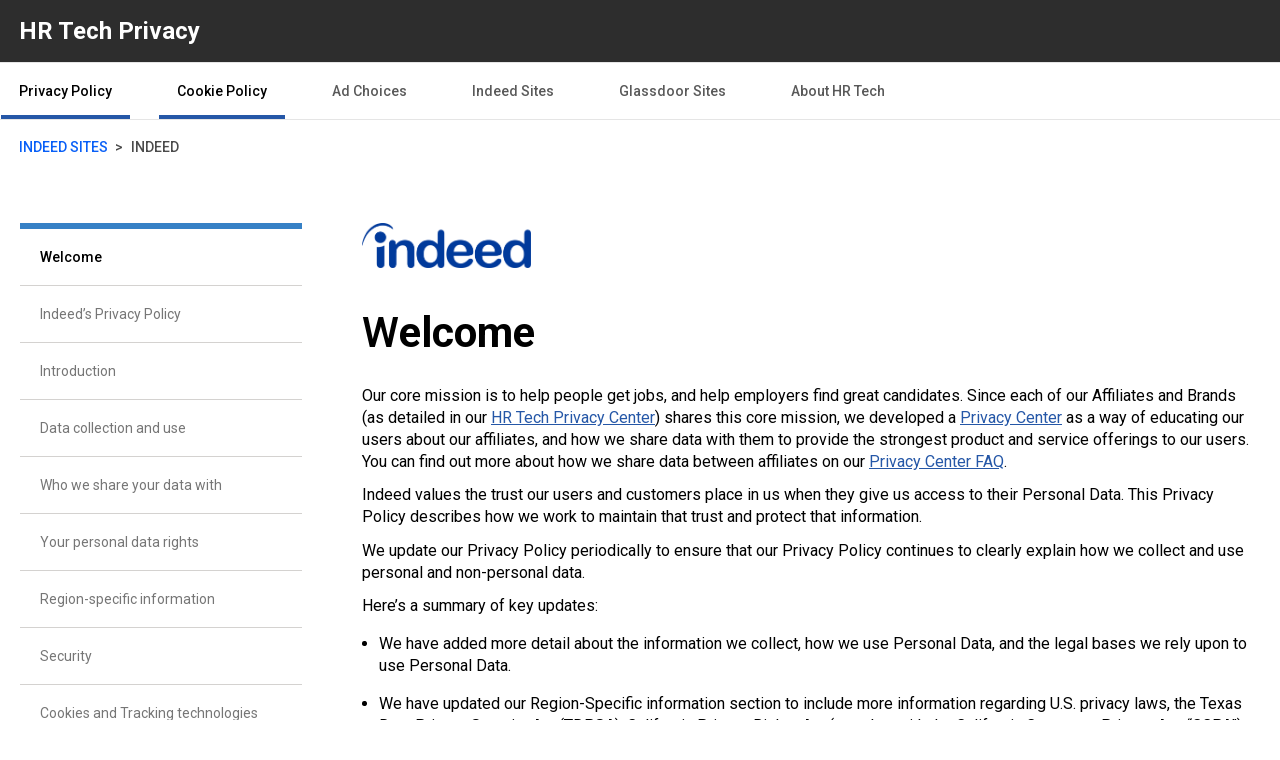

--- FILE ---
content_type: text/html; charset=UTF-8
request_url: https://hrtechprivacy.com/brands/indeed
body_size: 46629
content:
<!DOCTYPE html>
<html lang="en-US" class="no-js no-svg">
<head>
	<meta charset="UTF-8">
	<meta name="viewport" content="width=device-width, initial-scale=1">
	<title>HR Tech Privacy - </title>
				<script>
				var userAgent = navigator.userAgent.toLowerCase();
				// Check if the User-Agent contains both 'mac os' and 'my app'
				var isJobseekerApp = userAgent.includes('mac os') && userAgent.includes('indeed app');

				if (!isJobseekerApp) {
					hr_loadScript({
						src: 'https://cdn.cookielaw.org/consent/46dd78e5-3d84-4f2e-b337-c69706d2a21a/OtAutoBlock.js',
						crossorigin: 'anonymous'
					});

					hr_loadScript({
						src: 'https://cdn.cookielaw.org/scripttemplates/otSDKStub.js',
						crossorigin: 'anonymous',
						defer: true,
						dataAttributes: {
							'domain-script': '46dd78e5-3d84-4f2e-b337-c69706d2a21a',
							'charset': 'UTF-8'
						}
					});
				}

				function OptanonWrapper() {}

				// Function to dynamically load a scripts.
				function hr_loadScript(options) {
					var script = document.createElement('script');
					script.src = options.src;

					// Add optional attributes
					if (options.defer) {
						script.defer = true;
					}

					if (options.crossorigin) {
						script.crossOrigin = options.crossorigin;
					}

					if (options.dataAttributes) {
						for (var key in options.dataAttributes) {
							if (options.dataAttributes.hasOwnProperty(key)) {
								script.setAttribute('data-' + key, options.dataAttributes[key]);
							}
						}
					}
					// Add the script to the <head>
					document.head.appendChild(script);
				}
			</script>
			
<!-- BEGIN Metadata added by the Add-Meta-Tags WordPress plugin -->
<meta name="robots" content="noindex,nofollow" />
<meta name="description" content="Welcome&nbsp; Our core mission is to help people get jobs, and help employers find great candidates. Since each of our Affiliates and Brands (as detailed in our ) shares this core mission, we developed a as a way of educating our users about our affiliates, and how we share data with them to provid..." />
<!-- END Metadata added by the Add-Meta-Tags WordPress plugin -->

<meta name='robots' content='max-image-preview:large' />
	<style>img:is([sizes="auto" i], [sizes^="auto," i]) { contain-intrinsic-size: 3000px 1500px }</style>
	<link rel="alternate" hreflang="en" href="https://hrtechprivacy.com/brands/indeed" />
<link rel="alternate" hreflang="cs" href="https://hrtechprivacy.com/cs/brands/about-indeed" />
<link rel="alternate" hreflang="da" href="https://hrtechprivacy.com/da/brands/about-indeed" />
<link rel="alternate" hreflang="nl" href="https://hrtechprivacy.com/nl/brands/about-indeed" />
<link rel="alternate" hreflang="fi" href="https://hrtechprivacy.com/fi/brands/about-indeed" />
<link rel="alternate" hreflang="fr" href="https://hrtechprivacy.com/fr/brands/about-indeed" />
<link rel="alternate" hreflang="de" href="https://hrtechprivacy.com/de/brands/about-indeed" />
<link rel="alternate" hreflang="el" href="https://hrtechprivacy.com/el/brands/about-indeed" />
<link rel="alternate" hreflang="hu" href="https://hrtechprivacy.com/hu/brands/about-indeed" />
<link rel="alternate" hreflang="it" href="https://hrtechprivacy.com/it/brands/about-indeed" />
<link rel="alternate" hreflang="ja" href="https://hrtechprivacy.com/ja/brands/about-indeed" />
<link rel="alternate" hreflang="no" href="https://hrtechprivacy.com/no/brands/about-indeed" />
<link rel="alternate" hreflang="pl" href="https://hrtechprivacy.com/pl/brands/about-indeed" />
<link rel="alternate" hreflang="pt-br" href="https://hrtechprivacy.com/pt-br/brands/about-indeed" />
<link rel="alternate" hreflang="ro" href="https://hrtechprivacy.com/ro/brands/about-indeed" />
<link rel="alternate" hreflang="ru" href="https://hrtechprivacy.com/ru/brands/about-indeed" />
<link rel="alternate" hreflang="es" href="https://hrtechprivacy.com/es/brands/indeed" />
<link rel="alternate" hreflang="sv" href="https://hrtechprivacy.com/sv/brands/about-indeed" />
<link rel="alternate" hreflang="pt" href="https://hrtechprivacy.com/pt/brands/indeed" />
<link rel="alternate" hreflang="zh-hant" href="https://hrtechprivacy.com/zh-hant/brands/indeed" />
<link rel="alternate" hreflang="id" href="https://hrtechprivacy.com/id/brands/tentang-indeed" />
<link rel="alternate" hreflang="ko" href="https://hrtechprivacy.com/ko/brands/about-indeed" />
<link rel="alternate" hreflang="tr" href="https://hrtechprivacy.com/tr/brands/indeed-hakkinda" />
<link rel="alternate" hreflang="zh" href="https://hrtechprivacy.com/zh/brands/indeed" />
<link rel="alternate" hreflang="uk" href="https://hrtechprivacy.com/uk/brands/about-indeed" />
<link rel="alternate" hreflang="x-default" href="https://hrtechprivacy.com/brands/indeed" />
<link rel='dns-prefetch' href='//fonts.googleapis.com' />
<link href='https://fonts.gstatic.com' crossorigin rel='preconnect' />
<script>
window._wpemojiSettings = {"baseUrl":"https:\/\/s.w.org\/images\/core\/emoji\/16.0.1\/72x72\/","ext":".png","svgUrl":"https:\/\/s.w.org\/images\/core\/emoji\/16.0.1\/svg\/","svgExt":".svg","source":{"concatemoji":"https:\/\/hrtechprivacy.com\/wp-includes\/js\/wp-emoji-release.min.js?ver=6.8.3"}};
/*! This file is auto-generated */
!function(s,n){var o,i,e;function c(e){try{var t={supportTests:e,timestamp:(new Date).valueOf()};sessionStorage.setItem(o,JSON.stringify(t))}catch(e){}}function p(e,t,n){e.clearRect(0,0,e.canvas.width,e.canvas.height),e.fillText(t,0,0);var t=new Uint32Array(e.getImageData(0,0,e.canvas.width,e.canvas.height).data),a=(e.clearRect(0,0,e.canvas.width,e.canvas.height),e.fillText(n,0,0),new Uint32Array(e.getImageData(0,0,e.canvas.width,e.canvas.height).data));return t.every(function(e,t){return e===a[t]})}function u(e,t){e.clearRect(0,0,e.canvas.width,e.canvas.height),e.fillText(t,0,0);for(var n=e.getImageData(16,16,1,1),a=0;a<n.data.length;a++)if(0!==n.data[a])return!1;return!0}function f(e,t,n,a){switch(t){case"flag":return n(e,"\ud83c\udff3\ufe0f\u200d\u26a7\ufe0f","\ud83c\udff3\ufe0f\u200b\u26a7\ufe0f")?!1:!n(e,"\ud83c\udde8\ud83c\uddf6","\ud83c\udde8\u200b\ud83c\uddf6")&&!n(e,"\ud83c\udff4\udb40\udc67\udb40\udc62\udb40\udc65\udb40\udc6e\udb40\udc67\udb40\udc7f","\ud83c\udff4\u200b\udb40\udc67\u200b\udb40\udc62\u200b\udb40\udc65\u200b\udb40\udc6e\u200b\udb40\udc67\u200b\udb40\udc7f");case"emoji":return!a(e,"\ud83e\udedf")}return!1}function g(e,t,n,a){var r="undefined"!=typeof WorkerGlobalScope&&self instanceof WorkerGlobalScope?new OffscreenCanvas(300,150):s.createElement("canvas"),o=r.getContext("2d",{willReadFrequently:!0}),i=(o.textBaseline="top",o.font="600 32px Arial",{});return e.forEach(function(e){i[e]=t(o,e,n,a)}),i}function t(e){var t=s.createElement("script");t.src=e,t.defer=!0,s.head.appendChild(t)}"undefined"!=typeof Promise&&(o="wpEmojiSettingsSupports",i=["flag","emoji"],n.supports={everything:!0,everythingExceptFlag:!0},e=new Promise(function(e){s.addEventListener("DOMContentLoaded",e,{once:!0})}),new Promise(function(t){var n=function(){try{var e=JSON.parse(sessionStorage.getItem(o));if("object"==typeof e&&"number"==typeof e.timestamp&&(new Date).valueOf()<e.timestamp+604800&&"object"==typeof e.supportTests)return e.supportTests}catch(e){}return null}();if(!n){if("undefined"!=typeof Worker&&"undefined"!=typeof OffscreenCanvas&&"undefined"!=typeof URL&&URL.createObjectURL&&"undefined"!=typeof Blob)try{var e="postMessage("+g.toString()+"("+[JSON.stringify(i),f.toString(),p.toString(),u.toString()].join(",")+"));",a=new Blob([e],{type:"text/javascript"}),r=new Worker(URL.createObjectURL(a),{name:"wpTestEmojiSupports"});return void(r.onmessage=function(e){c(n=e.data),r.terminate(),t(n)})}catch(e){}c(n=g(i,f,p,u))}t(n)}).then(function(e){for(var t in e)n.supports[t]=e[t],n.supports.everything=n.supports.everything&&n.supports[t],"flag"!==t&&(n.supports.everythingExceptFlag=n.supports.everythingExceptFlag&&n.supports[t]);n.supports.everythingExceptFlag=n.supports.everythingExceptFlag&&!n.supports.flag,n.DOMReady=!1,n.readyCallback=function(){n.DOMReady=!0}}).then(function(){return e}).then(function(){var e;n.supports.everything||(n.readyCallback(),(e=n.source||{}).concatemoji?t(e.concatemoji):e.wpemoji&&e.twemoji&&(t(e.twemoji),t(e.wpemoji)))}))}((window,document),window._wpemojiSettings);
</script>
<style id='wp-emoji-styles-inline-css'>

	img.wp-smiley, img.emoji {
		display: inline !important;
		border: none !important;
		box-shadow: none !important;
		height: 1em !important;
		width: 1em !important;
		margin: 0 0.07em !important;
		vertical-align: -0.1em !important;
		background: none !important;
		padding: 0 !important;
	}
</style>
<link rel='stylesheet' id='wp-block-library-css' href='https://hrtechprivacy.com/wp-includes/css/dist/block-library/style.min.css?ver=6.8.3' media='all' />
<style id='classic-theme-styles-inline-css'>
/*! This file is auto-generated */
.wp-block-button__link{color:#fff;background-color:#32373c;border-radius:9999px;box-shadow:none;text-decoration:none;padding:calc(.667em + 2px) calc(1.333em + 2px);font-size:1.125em}.wp-block-file__button{background:#32373c;color:#fff;text-decoration:none}
</style>
<link rel='stylesheet' id='gutenberg-pdfjs-css' href='https://hrtechprivacy.com/wp-content/plugins/pdfjs-viewer-shortcode/inc/../blocks/dist/style.css?ver=2.2.3' media='all' />
<style id='safe-svg-svg-icon-style-inline-css'>
.safe-svg-cover{text-align:center}.safe-svg-cover .safe-svg-inside{display:inline-block;max-width:100%}.safe-svg-cover svg{fill:currentColor;height:100%;max-height:100%;max-width:100%;width:100%}

</style>
<style id='acf-infobox-style-inline-css'>
.infobox-block{
    font-family: 'Noto Sans', sans-serif;
    font-style: normal;
    font-weight: 400;
    font-size: 14px;
    line-height: 150%;
    display: flex;
    align-items: center;
    color: #2D2D2D;
    box-sizing: border-box;
    border-radius: 8px;
    padding: 17.5px 30px 17.5px 24px;
    gap: 12px;
    margin: 20px 0px;
}

.ipc-Page .infobox-block img, .ipc-Page .infobox-block svg {
    vertical-align: middle;
    max-width: 22px;
    object-fit: contain;
}

.info-primary {
   background-color: #EEF1FE;
}

</style>
<style id='global-styles-inline-css'>
:root{--wp--preset--aspect-ratio--square: 1;--wp--preset--aspect-ratio--4-3: 4/3;--wp--preset--aspect-ratio--3-4: 3/4;--wp--preset--aspect-ratio--3-2: 3/2;--wp--preset--aspect-ratio--2-3: 2/3;--wp--preset--aspect-ratio--16-9: 16/9;--wp--preset--aspect-ratio--9-16: 9/16;--wp--preset--color--black: #000;--wp--preset--color--cyan-bluish-gray: #abb8c3;--wp--preset--color--white: #FFF;--wp--preset--color--pale-pink: #f78da7;--wp--preset--color--vivid-red: #cf2e2e;--wp--preset--color--luminous-vivid-orange: #ff6900;--wp--preset--color--luminous-vivid-amber: #fcb900;--wp--preset--color--light-green-cyan: #7bdcb5;--wp--preset--color--vivid-green-cyan: #00d084;--wp--preset--color--pale-cyan-blue: #8ed1fc;--wp--preset--color--vivid-cyan-blue: #0693e3;--wp--preset--color--vivid-purple: #9b51e0;--wp--preset--color--blue: #3681C6;--wp--preset--color--dark-blue: #004ECA;--wp--preset--gradient--vivid-cyan-blue-to-vivid-purple: linear-gradient(135deg,rgba(6,147,227,1) 0%,rgb(155,81,224) 100%);--wp--preset--gradient--light-green-cyan-to-vivid-green-cyan: linear-gradient(135deg,rgb(122,220,180) 0%,rgb(0,208,130) 100%);--wp--preset--gradient--luminous-vivid-amber-to-luminous-vivid-orange: linear-gradient(135deg,rgba(252,185,0,1) 0%,rgba(255,105,0,1) 100%);--wp--preset--gradient--luminous-vivid-orange-to-vivid-red: linear-gradient(135deg,rgba(255,105,0,1) 0%,rgb(207,46,46) 100%);--wp--preset--gradient--very-light-gray-to-cyan-bluish-gray: linear-gradient(135deg,rgb(238,238,238) 0%,rgb(169,184,195) 100%);--wp--preset--gradient--cool-to-warm-spectrum: linear-gradient(135deg,rgb(74,234,220) 0%,rgb(151,120,209) 20%,rgb(207,42,186) 40%,rgb(238,44,130) 60%,rgb(251,105,98) 80%,rgb(254,248,76) 100%);--wp--preset--gradient--blush-light-purple: linear-gradient(135deg,rgb(255,206,236) 0%,rgb(152,150,240) 100%);--wp--preset--gradient--blush-bordeaux: linear-gradient(135deg,rgb(254,205,165) 0%,rgb(254,45,45) 50%,rgb(107,0,62) 100%);--wp--preset--gradient--luminous-dusk: linear-gradient(135deg,rgb(255,203,112) 0%,rgb(199,81,192) 50%,rgb(65,88,208) 100%);--wp--preset--gradient--pale-ocean: linear-gradient(135deg,rgb(255,245,203) 0%,rgb(182,227,212) 50%,rgb(51,167,181) 100%);--wp--preset--gradient--electric-grass: linear-gradient(135deg,rgb(202,248,128) 0%,rgb(113,206,126) 100%);--wp--preset--gradient--midnight: linear-gradient(135deg,rgb(2,3,129) 0%,rgb(40,116,252) 100%);--wp--preset--font-size--small: 13px;--wp--preset--font-size--medium: 18px;--wp--preset--font-size--large: 22px;--wp--preset--font-size--x-large: 42px;--wp--preset--font-size--normal: 14px;--wp--preset--spacing--20: 0.44rem;--wp--preset--spacing--30: 0.67rem;--wp--preset--spacing--40: 1rem;--wp--preset--spacing--50: 1.5rem;--wp--preset--spacing--60: 2.25rem;--wp--preset--spacing--70: 3.38rem;--wp--preset--spacing--80: 5.06rem;--wp--preset--shadow--natural: 6px 6px 9px rgba(0, 0, 0, 0.2);--wp--preset--shadow--deep: 12px 12px 50px rgba(0, 0, 0, 0.4);--wp--preset--shadow--sharp: 6px 6px 0px rgba(0, 0, 0, 0.2);--wp--preset--shadow--outlined: 6px 6px 0px -3px rgba(255, 255, 255, 1), 6px 6px rgba(0, 0, 0, 1);--wp--preset--shadow--crisp: 6px 6px 0px rgba(0, 0, 0, 1);}:where(.is-layout-flex){gap: 0.5em;}:where(.is-layout-grid){gap: 0.5em;}body .is-layout-flex{display: flex;}.is-layout-flex{flex-wrap: wrap;align-items: center;}.is-layout-flex > :is(*, div){margin: 0;}body .is-layout-grid{display: grid;}.is-layout-grid > :is(*, div){margin: 0;}:where(.wp-block-columns.is-layout-flex){gap: 2em;}:where(.wp-block-columns.is-layout-grid){gap: 2em;}:where(.wp-block-post-template.is-layout-flex){gap: 1.25em;}:where(.wp-block-post-template.is-layout-grid){gap: 1.25em;}.has-black-color{color: var(--wp--preset--color--black) !important;}.has-cyan-bluish-gray-color{color: var(--wp--preset--color--cyan-bluish-gray) !important;}.has-white-color{color: var(--wp--preset--color--white) !important;}.has-pale-pink-color{color: var(--wp--preset--color--pale-pink) !important;}.has-vivid-red-color{color: var(--wp--preset--color--vivid-red) !important;}.has-luminous-vivid-orange-color{color: var(--wp--preset--color--luminous-vivid-orange) !important;}.has-luminous-vivid-amber-color{color: var(--wp--preset--color--luminous-vivid-amber) !important;}.has-light-green-cyan-color{color: var(--wp--preset--color--light-green-cyan) !important;}.has-vivid-green-cyan-color{color: var(--wp--preset--color--vivid-green-cyan) !important;}.has-pale-cyan-blue-color{color: var(--wp--preset--color--pale-cyan-blue) !important;}.has-vivid-cyan-blue-color{color: var(--wp--preset--color--vivid-cyan-blue) !important;}.has-vivid-purple-color{color: var(--wp--preset--color--vivid-purple) !important;}.has-black-background-color{background-color: var(--wp--preset--color--black) !important;}.has-cyan-bluish-gray-background-color{background-color: var(--wp--preset--color--cyan-bluish-gray) !important;}.has-white-background-color{background-color: var(--wp--preset--color--white) !important;}.has-pale-pink-background-color{background-color: var(--wp--preset--color--pale-pink) !important;}.has-vivid-red-background-color{background-color: var(--wp--preset--color--vivid-red) !important;}.has-luminous-vivid-orange-background-color{background-color: var(--wp--preset--color--luminous-vivid-orange) !important;}.has-luminous-vivid-amber-background-color{background-color: var(--wp--preset--color--luminous-vivid-amber) !important;}.has-light-green-cyan-background-color{background-color: var(--wp--preset--color--light-green-cyan) !important;}.has-vivid-green-cyan-background-color{background-color: var(--wp--preset--color--vivid-green-cyan) !important;}.has-pale-cyan-blue-background-color{background-color: var(--wp--preset--color--pale-cyan-blue) !important;}.has-vivid-cyan-blue-background-color{background-color: var(--wp--preset--color--vivid-cyan-blue) !important;}.has-vivid-purple-background-color{background-color: var(--wp--preset--color--vivid-purple) !important;}.has-black-border-color{border-color: var(--wp--preset--color--black) !important;}.has-cyan-bluish-gray-border-color{border-color: var(--wp--preset--color--cyan-bluish-gray) !important;}.has-white-border-color{border-color: var(--wp--preset--color--white) !important;}.has-pale-pink-border-color{border-color: var(--wp--preset--color--pale-pink) !important;}.has-vivid-red-border-color{border-color: var(--wp--preset--color--vivid-red) !important;}.has-luminous-vivid-orange-border-color{border-color: var(--wp--preset--color--luminous-vivid-orange) !important;}.has-luminous-vivid-amber-border-color{border-color: var(--wp--preset--color--luminous-vivid-amber) !important;}.has-light-green-cyan-border-color{border-color: var(--wp--preset--color--light-green-cyan) !important;}.has-vivid-green-cyan-border-color{border-color: var(--wp--preset--color--vivid-green-cyan) !important;}.has-pale-cyan-blue-border-color{border-color: var(--wp--preset--color--pale-cyan-blue) !important;}.has-vivid-cyan-blue-border-color{border-color: var(--wp--preset--color--vivid-cyan-blue) !important;}.has-vivid-purple-border-color{border-color: var(--wp--preset--color--vivid-purple) !important;}.has-vivid-cyan-blue-to-vivid-purple-gradient-background{background: var(--wp--preset--gradient--vivid-cyan-blue-to-vivid-purple) !important;}.has-light-green-cyan-to-vivid-green-cyan-gradient-background{background: var(--wp--preset--gradient--light-green-cyan-to-vivid-green-cyan) !important;}.has-luminous-vivid-amber-to-luminous-vivid-orange-gradient-background{background: var(--wp--preset--gradient--luminous-vivid-amber-to-luminous-vivid-orange) !important;}.has-luminous-vivid-orange-to-vivid-red-gradient-background{background: var(--wp--preset--gradient--luminous-vivid-orange-to-vivid-red) !important;}.has-very-light-gray-to-cyan-bluish-gray-gradient-background{background: var(--wp--preset--gradient--very-light-gray-to-cyan-bluish-gray) !important;}.has-cool-to-warm-spectrum-gradient-background{background: var(--wp--preset--gradient--cool-to-warm-spectrum) !important;}.has-blush-light-purple-gradient-background{background: var(--wp--preset--gradient--blush-light-purple) !important;}.has-blush-bordeaux-gradient-background{background: var(--wp--preset--gradient--blush-bordeaux) !important;}.has-luminous-dusk-gradient-background{background: var(--wp--preset--gradient--luminous-dusk) !important;}.has-pale-ocean-gradient-background{background: var(--wp--preset--gradient--pale-ocean) !important;}.has-electric-grass-gradient-background{background: var(--wp--preset--gradient--electric-grass) !important;}.has-midnight-gradient-background{background: var(--wp--preset--gradient--midnight) !important;}.has-small-font-size{font-size: var(--wp--preset--font-size--small) !important;}.has-medium-font-size{font-size: var(--wp--preset--font-size--medium) !important;}.has-large-font-size{font-size: var(--wp--preset--font-size--large) !important;}.has-x-large-font-size{font-size: var(--wp--preset--font-size--x-large) !important;}
:where(.wp-block-post-template.is-layout-flex){gap: 1.25em;}:where(.wp-block-post-template.is-layout-grid){gap: 1.25em;}
:where(.wp-block-columns.is-layout-flex){gap: 2em;}:where(.wp-block-columns.is-layout-grid){gap: 2em;}
:root :where(.wp-block-pullquote){font-size: 1.5em;line-height: 1.6;}
</style>
<link rel='stylesheet' id='imw_style-css' href='https://hrtechprivacy.com/wp-content/plugins/indeed-menu-widget/public/css/indeed-menu-widget.min.css?ver=1.0.2' media='all' />
<link rel='stylesheet' id='xtm-wpml-connector-css' href='https://hrtechprivacy.com/wp-content/plugins/xtm-wpml-connector/public/css/xtm-wpml-connector-public.css?ver=2.1.1' media='all' />
<link rel='stylesheet' id='wpml-legacy-dropdown-0-css' href='https://hrtechprivacy.com/wp-content/plugins/sitepress-multilingual-cms/templates/language-switchers/legacy-dropdown/style.min.css?ver=1' media='all' />
<style id='wpml-legacy-dropdown-0-inline-css'>
.wpml-ls-statics-shortcode_actions{background-color:#ffffff;}.wpml-ls-statics-shortcode_actions, .wpml-ls-statics-shortcode_actions .wpml-ls-sub-menu, .wpml-ls-statics-shortcode_actions a {border-color:#cdcdcd;}.wpml-ls-statics-shortcode_actions a, .wpml-ls-statics-shortcode_actions .wpml-ls-sub-menu a, .wpml-ls-statics-shortcode_actions .wpml-ls-sub-menu a:link, .wpml-ls-statics-shortcode_actions li:not(.wpml-ls-current-language) .wpml-ls-link, .wpml-ls-statics-shortcode_actions li:not(.wpml-ls-current-language) .wpml-ls-link:link {color:#444444;background-color:#ffffff;}.wpml-ls-statics-shortcode_actions .wpml-ls-sub-menu a:hover,.wpml-ls-statics-shortcode_actions .wpml-ls-sub-menu a:focus, .wpml-ls-statics-shortcode_actions .wpml-ls-sub-menu a:link:hover, .wpml-ls-statics-shortcode_actions .wpml-ls-sub-menu a:link:focus {color:#000000;background-color:#eeeeee;}.wpml-ls-statics-shortcode_actions .wpml-ls-current-language > a {color:#444444;background-color:#ffffff;}.wpml-ls-statics-shortcode_actions .wpml-ls-current-language:hover>a, .wpml-ls-statics-shortcode_actions .wpml-ls-current-language>a:focus {color:#000000;background-color:#eeeeee;}
</style>
<link rel='stylesheet' id='indeed-accordion-css' href='https://hrtechprivacy.com/wp-content/plugins/indeed-accordion/assets/indeed-accordion.css?ver=1.0.0' media='all' />
<link rel='stylesheet' id='ipc-style-css' href='https://hrtechprivacy.com/wp-content/themes/hrtechprivacy/style.min.css?ver=0.4.3' media='all' />
<link rel='stylesheet' id='google-fonts-css' href='https://fonts.googleapis.com/css?family=Open+Sans%3A400%2C400i%2C600%2C600i%2C700%2C700i%7CRoboto%3A400%2C400i%2C500%2C500i%2C700%2C700i&#038;display=swap&#038;ver=6.8.3' media='all' />
<link rel='stylesheet' id='hrtechprivacy-fonts-css' href='https://fonts.googleapis.com/css?family=Roboto%3A400%2C400i%2C500%2C500i%7CCrimson+Text%3A400%2C400i%2C600%2C600i&#038;subset=latin%2Clatin-ext' media='all' />
<link rel='stylesheet' id='style_login_widget-css' href='https://hrtechprivacy.com/wp-content/plugins/miniorange-oauth-oidc-single-sign-on/resources/css/style_login_widget.css?ver=6.8.3' media='all' />
<script src="https://hrtechprivacy.com/wp-includes/js/jquery/jquery.min.js?ver=3.7.1" id="jquery-core-js"></script>
<script src="https://hrtechprivacy.com/wp-includes/js/jquery/jquery-migrate.min.js?ver=3.4.1" id="jquery-migrate-js"></script>
<script src="https://hrtechprivacy.com/wp-content/plugins/xtm-wpml-connector/public/js/xtm-wpml-connector-public.js?ver=2.1.1" id="xtm-wpml-connector-js"></script>
<script src="https://hrtechprivacy.com/wp-content/plugins/sitepress-multilingual-cms/templates/language-switchers/legacy-dropdown/script.min.js?ver=1" id="wpml-legacy-dropdown-0-js"></script>
<script src="https://hrtechprivacy.com/wp-content/plugins/indeed-accordion/assets/indeed-accordion.js?ver=1.0.0" id="indeed-accordion-js"></script>
<link rel="https://api.w.org/" href="https://hrtechprivacy.com/wp-json/" /><link rel="alternate" title="JSON" type="application/json" href="https://hrtechprivacy.com/wp-json/wp/v2/brand/20" /><link rel="EditURI" type="application/rsd+xml" title="RSD" href="https://hrtechprivacy.com/xmlrpc.php?rsd" />
<link rel="canonical" href="https://hrtechprivacy.com/brands/indeed" />
<link rel='shortlink' href='https://hrtechprivacy.com/?p=20' />
<link rel="alternate" title="oEmbed (JSON)" type="application/json+oembed" href="https://hrtechprivacy.com/wp-json/oembed/1.0/embed?url=https%3A%2F%2Fhrtechprivacy.com%2Fbrands%2Findeed" />
<link rel="alternate" title="oEmbed (XML)" type="text/xml+oembed" href="https://hrtechprivacy.com/wp-json/oembed/1.0/embed?url=https%3A%2F%2Fhrtechprivacy.com%2Fbrands%2Findeed&#038;format=xml" />
<meta name="generator" content="WPML ver:4.7.6 stt:66,61,9,12,37,1,18,4,3,13,21,23,25,27,28,29,38,40,65,42,44,45,2,50,53,54;" />

        <script src='https://unpkg.com/axios/dist/axios.min.js'></script>
        <script async src='https://nextant.indeed.com/api/nextant.js/'></script>
				<style id="wp-custom-css">
			.wp-block-group {
	display: flex;
   width: 1000px;
	max-width: 100%;
	margin-right: auto;
	margin-left: auto;
}
@media only screen and (max-width: 800px) {
  .wp-block-group {
		margin-right: 10;
	margin-left: 10;
			margin-top:10px;
  
  
  
}		</style>
		</head>
<body class="wp-singular brand-template-default single single-brand postid-20 wp-theme-hrtechprivacy">
<div id="page" class="site ipc-Page container">
	<header class="ipc-Page-header">
	<a href="#ipc-Page-content" class="skip-link">Skip to Main Content</a>
	<div class="icp-BlackNav">
		<div class="ipc-Page-centerColumn">
				<div class="ipc-Page-headerTitle">
					HR Tech Privacy				</div>
			</div>
		</div>
														<div class="ipc-Nav-border">
					<div class="ipc-Page-centerColumn">
						<nav class="ipc-Page-nav">
							<div class="menu-footer-container"><ul id="menu-header-menu" class="menu"><li id="menu-item-11806" class="menu-item menu-item-type-custom menu-item-object-custom current-menu-item menu-item-11806"><a href="https://hrtechprivacy.com/brands/indeed#privacypolicy" aria-current="page">Privacy Policy</a></li>
<li id="menu-item-11807" class="menu-item menu-item-type-custom menu-item-object-custom current-menu-item menu-item-11807"><a href="https://hrtechprivacy.com/brands/indeed#Cookies" aria-current="page">Cookie Policy</a></li>
<li id="menu-item-11810" class="menu-item menu-item-type-post_type menu-item-object-page menu-item-11810"><a href="https://hrtechprivacy.com/ad-choices">Ad Choices</a></li>
<li id="menu-item-9072" class="menu-item menu-item-type-post_type menu-item-object-page menu-item-9072"><a href="https://hrtechprivacy.com/indeed-sites">Indeed Sites</a></li>
<li id="menu-item-9073" class="menu-item menu-item-type-post_type menu-item-object-page menu-item-9073"><a href="https://hrtechprivacy.com/glassdoor-sites">Glassdoor Sites</a></li>
<li id="menu-item-257" class="menu-item menu-item-type-post_type menu-item-object-page menu-item-home menu-item-257"><a href="https://hrtechprivacy.com/">About HR Tech</a></li>
</ul></div>						</nav>
					</div>
				</div>
						</header>
<div class="ipc-Page-centerColumn">
        <!-- Change div to nav with aria-label="breadcrumb" for accessibility. -->
        <nav aria-label="breadcrumb" id="ipc-Page-breadcrumb" class="ipc-Breadcrumbs">
            <ol class="ipc-Breadcrumbs-crumbList" itemscope itemtype="https://schema.org/BreadcrumbList">
				                    <li class="ipc-Breadcrumbs-crumb" itemprop="itemListElement" itemscope itemtype="https://schema.org/ListItem">
                        <a itemprop="item" href="/indeed-sites">
                            <span itemprop="name">Indeed Sites</span></a>
                        <meta itemprop="position" content="1" />
                    </li>
				                <li class="ipc-Breadcrumbs-crumb" itemprop="itemListElement" itemscope itemtype="https://schema.org/ListItem">
                    <span itemprop="name">Indeed</span>
                    <meta itemprop="position" content="1" />
                </li>
            </ol>
        </nav>
	</div>
    <div class="ipc-Page-container">
    <div class="ipc-Page-centerColumn ipc-Page-flexContainer">
          
            <aside id="ipc-Page-leftSidebar"
       class="widget-area"
       aria-label="Sidebar">
    <div id="ipc-Page-widgets">		<div id="imw-Menu">
			<div id="imw-Menu-dropdown">
				<span id="imw-Menu-label">Go to...</span>
				<span class="imw-DropdownArrow">
					<img class="imw-DropdownArrow-down" alt="arrow down" width="12" height="12" src="https://hrtechprivacy.com/wp-content/plugins/indeed-menu-widget/public/images/arrow-down.svg" />
					<img class="imw-DropdownArrow-up" alt="arrow up" width="12" height="12" src="https://hrtechprivacy.com/wp-content/plugins/indeed-menu-widget/public/images/arrow-up.svg" />
				</span>
			</div>
			<div id="imw-Menu-content">
				<ul id="imw-Menu-list">
				</ul>
			</div>
			<script>
				function is_ie() {

					var ua = window.navigator.userAgent;
					var msie = ua.indexOf("MSIE ");

					return msie > 0 || !!navigator.userAgent.match(/Trident.*rv:11\./)  // If Internet Explorer, return version number
				}

				jQuery(document).ready(function() {
					var menuOptions = {
						defaultDropdownText: "Go to...",
						mainPageContent: "#ipc-Page-content",
						anchorElement: "h1, h2, h3",
						gnav: "#wpadminbar",

					};
					new StickyMenu( '#imw-Menu', menuOptions );
					if ( ! is_ie() ) {
						jQuery('#ipc-Page-widgets').stickybits({stickyBitStickyOffset: 50} ) ;
					}
				})
			</script>
		</div>
		</div></aside><!-- #secondary -->
            <main id="ipc-Page-content" tabindex="-1">
                <div class="ipc-Page-contentLogos">
                
                                            <img src="https://hrtechprivacy.com/wp-content/uploads/2019/09/Indeed_Logo_RGB.png" class="ipc-Page-contentLogo" width="169" alt="HR Tech Privacy">
                                    </div>
                                                        <h1 ></h1>
                    
<h1 class="wp-block-heading" id="Welcome">W<strong>elcome&nbsp;</strong></h1>



<p>Our core mission is to help people get jobs, and help employers find great candidates. Since each of our Affiliates and Brands (as detailed in our <a href="https://hrtechprivacy.com/" target="_self">HR Tech Privacy Center</a>) shares this core mission, we developed a <a href="https://hrtechprivacy.com/" target="_self">Privacy Center</a> as a way of educating our users about our affiliates, and how we share data with them to provide the strongest product and service offerings to our users. You can find out more about how we share data between affiliates on our <a href="https://hrtechprivacy.com/faq" target="_self">Privacy Center FAQ</a>.</p>



<p>Indeed values the trust our users and customers place in us when they give us access to their Personal Data. This Privacy Policy describes how we work to maintain that trust and protect that information.</p>



<p>We&nbsp;update our Privacy Policy periodically to ensure that our Privacy Policy continues to clearly explain how we collect and use personal and non-personal data.&nbsp;</p>



<p>Here’s a summary of key updates:</p>



<ul class="wp-block-list">
<li>We have added more detail about the information we collect, how we use Personal Data, and the legal bases we rely upon to use Personal Data.</li>



<li>We have updated our Region-Specific information section to include more information regarding U.S. privacy laws, the Texas Data Privacy Security Act (TDPSA), California Privacy Rights Act (together with the California Consumer Privacy Act, “CCPA”), Colorado Privacy Act, Connecticut Data Privacy Act, Delaware Personal Data Privacy Act, Indiana Data Consumer Protection Act, Iowa Consumer Data Protection Act, Kentucky Consumer Data Protection Act, Maryland Online Data Privacy Act, Minnesota Consumer Data Privacy Act, Montana Consumer Data Privacy Act, Nebraska Data Privacy Act, New Hampshire Privacy Act, New Jersey Data Protection Act, Oregon Consumer Privacy Act, Rhode Island Data Transparency and Privacy Protection Act, Tennessee Information Protection Act, Utah Consumer Privacy Act, and Virginia Consumer Data Protection Act.</li>



<li>We have updated our Region-Specific information section to include India’s&nbsp; Digital Personal Data Protection Act, 2023 (NO. 22 OF 2023)</li>



<li>In April 2025, due to changes in the group structure, as announced by Recruit Holdings Co. Ltd. on September 9, 2024 (details in the <a href="https://jp.indeed.com/press/releases/20240909">URL</a>)&nbsp;we have added more detail about the Sites covered by our Privacy Policy and&nbsp;amended our Region-Specific information section for users located in Japan and users who apply for jobs at companies located in Japan (hereinafter referred to as “Japan users”) to include a linked Japan Annex.</li>
</ul>



<p>We encourage you to review the “Last Updated” legend below to determine when it was last amended. Any changes to the Privacy Policy become effective on the “Last Updated” date indicated below.&nbsp;</p>



<p>If Indeed is going to use Personal Data collected through the Sites in a manner materially different from that stated at the time of collection, then Indeed will notify users via email and/or by posting a notice on the applicable Sites for 30 days prior to such use or by other means as required by law. If you wish to object to any&nbsp;new notified processing, you can contact us at&nbsp;&nbsp;<a href="/cdn-cgi/l/email-protection#5a2a28332c3b3923773e3f2a2e1a33343e3f3f3e74393537" target="_blank" rel="noreferrer noopener"><strong><span class="__cf_email__" data-cfemail="0676746f7067657f2b62637672466f68626363622865696b">[email&#160;protected]</span></strong></a><strong>.</strong>&nbsp;</p>



<p>Indeed reserves the right to amend this Privacy Policy at any time.</p>



<h1 class="wp-block-heading" id="Indeeds-Privacy-Policy">Indeed&#8217;s Privacy Policy</h1>



<p>Last updated: December 30, 2025</p>



<p>This Privacy Policy describes, in a comprehensive manner, how Indeed uses your data. For more information on Indeed’s approach to GDPR, CCPA, and global privacy generally, please visit <a href="https://hrtechprivacy.com/faq" target="_self">Privacy Center FAQ</a>.</p>



<h2 class="wp-block-heading" id="s1"><strong>Introduction</strong></h2>


	<div class="infobox-block info-primary" role="alert">
				<div>
			Learn about how Indeed collects, uses and discloses our users’ data.

		</div>
	</div>





<p>Our Privacy Policy details how we collect, use, and disclose the Personal and Non-Personal Data we collect from and about you when you access or use our online and/or mobile websites, applications, services, and software, interactions with us on the telephone or in person, or, where permitted by applicable law and in line with this Privacy Policy, that we obtain from publicly available sources or third-party sources.</p>



<p>Our Sites (the &#8220;Sites&#8221;) covered by this Privacy Policy include the affiliated online and/or mobile websites, applications, services, and software of:</p>



<ul class="wp-block-list">
<li><em><a href="https://www.indeed.com/" target="_self">Indeed</a></em></li>



<li><em><a href="https://hrtechprivacy.com/" target="_self">HRTechPrivacy.com</a></em></li>



<li><em><a href="https://www.resume.com/" target="_self">Resume.com</a></em></li>



<li><em><a href="https://www.workopolis.com/" target="_self">Workopolis</a></em></li>



<li><em><a href="https://www.simplyhired.com/" target="_self">SimplyHired</a></em></li>



<li><em><em><a href="https://www.indeed.com/hire" target="_self">IndeedHire</a></em></em></li>
</ul>



<p><em>For Japan users </em>&nbsp;(including users who apply to jobs posted by employers in Japan):</p>



<ul class="wp-block-list">
<li><em>Rikunabi (2027 and after)</em></li>



<li><em>Rikunabi Next</em></li>



<li><em>Townwork</em></li>



<li><em>Sugojika</em></li>



<li><em>Torabayu</em></li>



<li><em>Hataraiku</em></li>



<li><em>FromAnavi</em></li>



<li><em>Logistics and Driver Job Search</em></li>



<li><em>Rikunabi HAKEN</em></li>



<li><em>Resume Camera</em></li>



<li><em>Resume</em></li>



<li><em>Resume -Resume writing apps by Townwork-</em></li>



<li><em>Riksak</em></li>



<li><em>AirWORK Hiring Management</em></li>



<li><em>JobOp Hiring Management</em></li>



<li><em>Rikunabi NEXT Journal</em></li>



<li><em>Career Assistant</em></li>
</ul>



<h4 class="wp-block-heading" id="s1-1"><strong>Who is Responsible for Your Information </strong></h4>



<p>This section explains when Indeed is a controller or a processor of your Personal Information, and which entity is responsible for your Personal Data.&nbsp;</p>



<p><strong>For Job Seekers:</strong></p>



<ul class="wp-block-list">
<li>For certain processing, such as when the employer sets questions like screener questions, Indeed can be a processor of your application materials submitted through Indeed Apply and of your interview information when you participate in an interview hosted on Indeed. These data are controlled by the Employer to whom you are applying.</li>



<li>Indeed is a controller of all other information that you provide in the course of your use of our Sites.</li>
</ul>



<p><strong>For Employers:</strong></p>



<ul class="wp-block-list">
<li>For certain processing, Indeed can be&nbsp; a processor of Job Seeker applications submitted through Indeed Apply, and of data that you provide to Indeed via Candidate Import. When you sign up for our Candidate Import service, you will be required to agree to a DPA with Indeed outlining the terms of our relationship. </li>



<li>Indeed is a controller of all other information that you provide in the course of your use of our Sites.</li>
</ul>



<p>The Indeed controlling entity responsible for your information will depend on your location.&nbsp; It is important to note that the contracting entity indicated in our <a href="https://www.indeed.com/legal" target="_self">Indeed General Terms of Service</a> may differ from the entity listed as a controller in this Privacy Policy.&nbsp;Please note that Indeed and its affiliates are directly or indirectly owned by a publicly traded Japanese parent company,&nbsp;<a href="https://recruit-holdings.com" target="_self">Recruit Holdings Co. Ltd.</a>.</p>



<p>For users in the US, the controlling entity is Indeed Inc.</p>



<p>For Japan users (including users who apply to jobs posted by employers in Japan) , the controlling entity is Indeed Japan K.K.</p>



<p>For all other users, including users in the EEA, UK, and Switzerland, the controlling entity is Indeed Ireland Operations Limited.</p>



<h4 class="wp-block-heading" id="s1-2"><strong><strong>Important Definitions</strong></strong></h4>



<figure class="wp-block-table is-style-regular"><table role="presentation" class="has-fixed-layout"><tbody><tr><td><strong>Job Seeker</strong></td><td>An individual searching for employment openings, services, or information related to their personal employment or job search</td></tr><tr><td><strong>Employer</strong></td><td>Individuals and/or organizations seeking information related to hiring or human resources, seeking Job Seekers, or seeking to make available information regarding employment openings, on their behalf or other’s behalf, including but not limited to agencies purchasing for multiple parties and employment agencies</td></tr><tr><td><strong>Personal Data</strong></td><td>Any information that relates to an identified or identifiable individual and can include information about how you engage with our Services, such as device information or IP address</td></tr><tr><td><strong>Special Category Data</strong>*<br><br><br>*as defined in GDPR. Indeed does not collect all these data categories.</td><td>Any information that relates to an identified or identifiable individual and reveals racial or ethnic origin, political opinions, religious or philosophical beliefs, or trade union membership, genetic data, biometric data, data concerning health, sex, or sexual orientation.&nbsp;</td></tr><tr><td><strong>Sensitive personal data*<br></strong><br><br><br><br><br><br><br><br><br><br><br><br><br><br><br><br>*as defined in U.S. privacy law. Indeed does not collect all these data categories.</td><td>A category of personal data that reveals racial or ethnic origin, religious or philosophical beliefs, union membership, medical history, mental or physical health condition, medical treatment or diagnosis, sex life, sexual orientation, sexuality, status as transgender or nonbinary, status as a victim of crime, national origin, citizenship or immigration status; genetic or biometric data that is processed for the purpose of uniquely identifying an individual; personal data collected from a known child; precise geolocation data; social security, driver’s license, state identification card, or passport number; account log-in, financial account, debit card, or credit card number in combination with any required security or access code, password, or credentials allowing access to an account; contents of a consumer’s mail, email, and text messages unless the business is the intended recipient of the communication</td></tr><tr><td><strong>Non-account holders</strong></td><td>Individuals who use or interact with Indeed or affiliates of Indeed without creating an account.</td></tr><tr><td><strong>Non-Personal Data</strong></td><td>Any information that does not relate to an identified/identifiable specific individual, e.g. data relating solely to a business</td></tr><tr><td><strong>Your Information</strong></td><td>Personal and Non-Personal Data that pertains to you</td></tr><tr><td><strong>Controller</strong></td><td>The entity which decides how and why your data is processed</td></tr><tr><td><strong>Processor</strong></td><td>An entity which processes data in a particular way, at the direction of a controller</td></tr><tr><td><strong>Indeed</strong></td><td>Any of Indeed’s entities, including Indeed Inc., Indeed Ireland Operations Ltd., and Indeed Japan K.K.</td></tr><tr><td><strong>Indeed Messaging</strong></td><td>Indeed may enable in-app messaging services, as well as text messaging relay, the Relay Service, and/or call relay services through our Site directly or through vendors to help facilitate contact between Employers and Job Seekers about a Job Listing.</td></tr><tr><td><strong>Relay Service&nbsp;</strong></td><td>Indeed may provide a two-way message proxy and relay services to the users of our Indeed products including, but not limited to: Indeed Resume, Indeed Apply, Post a Job, private calling, and other electronic communication services whether in the form of telephone, text, video or audio.</td></tr><tr><td><strong>Affiliates</strong></td><td>Any entity that directly or indirectly, controls, is controlled by, or is under common control of or with an Indeed entity, now or in the future. “Control” for these purposes means having a majority of shares or the right and ability to direct management. This includes Indeed-affiliated entities located outside the EEA or Switzerland.</td></tr><tr><td><strong>Job Listings</strong></td><td>Employment openings on Indeed</td></tr><tr><td><strong>Indeed Profile</strong></td><td>All application and contact information stored on your Indeed job seeker account, including resume information, and answers to screener questions.</td></tr><tr><td><strong>Resume</strong></td><td>An Indeed resume or a resume that you upload yourself</td></tr><tr><td><strong>EEA&nbsp;</strong></td><td>Member States of the European Economic Area&nbsp;</td></tr><tr><td><strong>ATS</strong></td><td>Applicant Tracking System</td></tr><tr><td><strong>Japan users</strong></td><td>Users located in Japan and users who apply to jobs posted by employers in Japan</td></tr></tbody></table></figure>



<h4 class="wp-block-heading" id="s1-3"><strong>The Scope of Indeed’s Privacy Policy</strong></h4>



<p>This Privacy Policy covers data that we collect through the Sites, directly from data subjects, or that we obtain from third parties. In cases where you follow a link to a third-party website, you are no longer covered by our Privacy Policy, and any data collection or processing activity that takes place on that website will be governed by that website’s own privacy policy. We only collect data on the Sites that display a direct link to this Privacy Policy.</p>



<p>In accordance with our Terms, the Site is generally only for use by people aged 16 or over. However, some jurisdictions have different age restrictions, as outlined below.&nbsp;</p>



<ul class="wp-block-list">
<li>Japan:&nbsp; For Japan users, the Site is only for use by those who meet the permitted minimum age under Japanese law for Indeed to lawfully provide you with use of the Site.</li>



<li>EEA, Switzerland, UK, Turkey, and Ukraine:&nbsp; As of 1 February 2024, access to the Site in the EEA, as well as Switzerland, UK, Turkey, and Ukraine, is restricted to individuals who are 18 years of age or older.&nbsp;&nbsp;</li>
</ul>



<p>In addition to the main Privacy Policy, the Japan Annex applies to Japan users (including users who apply to jobs posted by employers in Japan). Please also see the Japan Annex <a href="https://cdn.p.recruit.co.jp/terms/cmn-t-1024/index.html" target="_self">here</a>. If there is a discrepancy between the Privacy Policy and the Japan Annex, the Japan Annex takes precedence for Japan users.</p>



<p>In all jurisdictions, if you are under the age of majority in your jurisdiction, you must use the Sites under the supervision of your parent, legal guardian, or responsible adult even if your age is above the Indeed permitted use age for that jurisdiction.&nbsp;</p>



<p>We adopt a range of measures to try to ensure that no information is knowingly solicited from individuals who do not meet the minimum age or any other applicable age requirements.</p>



<p>If we learn that an individual who does not meet the minimum age requirement has used the Site or provided personal information through the Site, we will restrict access to, or close their account, and remove that information from our systems.</p>



<p>Applicants to internal jobs at Indeed should reference the <a href="https://www.indeed.com/legal/indeed-jobs" target="_self">Recruitment Privacy Policy</a>.</p>



<p>Current and former employees of Indeed should reach out to their Human Resources partner to reference the Global Employee Privacy Notice.</p>



<h2 class="wp-block-heading" id="Data-collection-and-use"><strong>Data collection and use</strong></h2>


	<div class="infobox-block info-primary" role="alert">
				<div>
			Learn about the types of data Indeed uses to support the services we provide.		</div>
	</div>



<p>Indeed uses different types of information in order to provide our Sites’ services, products, and features to you.&nbsp; The Personal Data we collect and process may vary, depending on how you use our Sites.</p>



<p>If Personal Data is required, to provide particular Indeed services or features to you, it will be indicated at the time of collection. If Personal Data is required and you choose not to provide it, then the particular feature or service may not be available to you.</p>



<h4 class="wp-block-heading"><strong>Information that Indeed collects</strong></h4>



<p>In accordance with applicable data protection laws in the EEA, controllers must have a legal basis to process information. This means we rely on different legal bases to process your information, depending on the purpose of processing outlined in this Privacy Policy.&nbsp;</p>



<p>Full details of the types of personal data we collect from you, the purpose of processing it, our processing operations, and details of the legal bases we rely upon for GDPR are detailed below.&nbsp;</p>



<h4 class="wp-block-heading"><strong>Retention of Your Information</strong></h4>



<p>Where Indeed acts as a controller of your Personal Data, we retain such data until it is no longer necessary to fulfill the purpose it is being used for, as required by applicable laws,&nbsp; or until you ask us to delete it.&nbsp;For Japan users, personal data will be stored and used to the extent and for the period necessary to comply with the law.</p>



<p>Information on how long we retain your information, for each purpose, is set out in the following section. In determining these appropriate retention periods, we consider the purposes for which we process Personal Data and whether we can achieve those purposes through other means. We also consider the extent, nature, and sensitivity of Personal Data and our legal obligations with respect to data. Where possible and relying on our legitimate interest in improving our Sites, Indeed anonymizes or aggregates Personal Data, so that it can no longer be associated with or identify a user, in which case Indeed can further process the information. For example, we may use anonymized job seeker data, such as your profile data to test the accuracy of our products and services. Another way we may use anonymized data is to make sure our technology is helping all people get jobs in a way that is fair.</p>



<p>Where Indeed acts as Processor of your Personal Data, we store such data until instructed to delete it by the Controller.</p>



<h5 class="wp-block-heading"><strong>Personal Data we collect from all users:</strong></h5>



<figure class="wp-block-table"><table><thead><tr><th><strong>What we collect</strong></th><th><strong>How we use it</strong></th><th><strong>Why we process it</strong></th><th><strong>Legal basis</strong></th><th><strong>Retention Period</strong></th></tr></thead><tbody><tr><td><strong>Account management data &#8211; </strong>including<strong> </strong>login credentials, permissions, and associated account actions (such as when your account is created, when you log in, add information, request a service, and any changes to your account).&nbsp;</td><td>We collect, analyze, process, and store your account management data. &nbsp;<br></td><td>To create and maintain an account at your direction.</td><td>Account management data is processed as part of <strong>performance of a contract</strong>.&nbsp;</td><td>Account lifetime, or per applicable legal requirements (for example: in cases of legal obligations pursuant to fraud)</td></tr><tr><td><strong>Activity data </strong>&#8211; areas of the Sites you visit, where you click, scroll, hover over or otherwise interact with the Sites, and when and for how long the activity occurred.</td><td>We collect, analyze, process, and store activity data including via automated means, and in some cases record in real-time.<br><br>For Employers, this may also include actions taken with regard to a Job Listing or to Job Seeker’s resume or application.<br><br>To add labels or badges to Employers and Job Seekers based on activity on the site, such as “Responsive Employer” or “New Applicant” for example.</td><td>For fraud prevention.<br><br>To improve our Site services.<br><br>To help you find more relevant job listings. </td><td>We rely on our<strong> legitimate interests</strong> in understanding how users interact with and use our Sites; and keeping our Sites safe and secure.<br><br>Activity data is monitored to prevent malicious and fraudulent activity, or Spam on our Sites as part of <strong>performance of a contract</strong>.&nbsp;<br></td><td>Account lifetime</td></tr><tr><td><strong>Communication data</strong> &#8211; interactions with or through Indeed, including via chatbots or third-party messaging services, apps, and websites such as WhatsApp or LINE, or by telephone, including calls and SMS texts, and also emails and notifications.<br><br>Please note that your relationship with third-party services (such as those from Facebook, Google, or WhatsApp) or any other third-party website is governed solely by your agreement with third-party operators of those platforms.<br></td><td>We collect, analyze, process, profile, including via automated means, and store your Communication Data.&nbsp;&nbsp;<br><br></td><td>To make it easier to apply to jobs and for employers to find candidates.&nbsp;<br><br>To send Job Seekers relevant Job Listings and applications to Employers.<br><br>To send you relevant marketing emails.&nbsp;<br><br>To improve our Sites and services.<br><br></td><td>We rely on our <strong>legitimate interests</strong> in providing a valid and relevant service to our users and to continue to improve our products and services.&nbsp;<br>We provide an opt out so you can object to marketing messages.<br><br>Under the limited circumstances where we call you and where the call is recorded, we may rely on your <strong>consent</strong>.<br><br></td><td>Account lifetime&nbsp;</td></tr><tr><td><strong>Contact information </strong>&#8211; name, telephone number, email and address. <br><br>Identity documents (including metadata) may be collected in very limited circumstances, such as for appeals to account closures.</td><td>We collect, process and store your contact information.</td><td>To send you marketing and transactional emails, and to send you reminders.<br><br>To create an account at your direction.<br><br>To contact you to verify your account or your identity.<br><br>To conduct or coordinate interviews, where you are using the Indeed Recruiting Services, Inc. (known as Indeed Agent in Japan) product.<br><br>To contact you and provide services related to campaigns sponsored by Indeed, including posting you materials or prizes.&nbsp;<br><br>To establish a complaint handling system.<br><br>To contact business in order to enhance our services.&nbsp;<br><br>To list you as the employer&#8217;s contact person in relation to a job. <br><br><br><br><br><br></td><td>Transactional emails are sent as part of <strong>performance of a contract</strong>.<br><br>At account creation, marketing emails are sent on the basis of the <strong>legitimate interest </strong>of promoting and improving our services.<br><br>We rely on our <strong>legitimate interest </strong>in detecting and preventing fraudulent activities on our Sites for verification.&nbsp;<br><br>Reminders of upcoming interviews and events are <strong>consent-based.</strong><br><br>Job-alerts sent to your email are <strong>consent-based.&nbsp;</strong><br><br>Account creation and interviewing are done on the basis of <strong>performance of a contract</strong>.<br><br>In certain markets, we might rely on your <strong>consent</strong> in order to contact you and provide services related to campaigns sponsored by Indeed.<br><br>Contacting you, including by post are done on the basis of <strong>legitimate interest</strong> and, in some cases, <strong>performance of a contract</strong>.&nbsp;<br><br>The complaints handling system is done as a legal requirement in Japan.<br><br>We list points of contact for employers in our legitimate interest to help our Job Seeker-Employer communications.<br><br></td><td>Account lifetime.&nbsp;<br><br>Copies of identity documents are deleted once identity has been verified. </td></tr><tr><td><strong>Device information &#8211; </strong>IP address/device ID, user agent.&nbsp;<br>We collect the name you have associated with your device, device type, telephone number, country, and any other information you choose to provide.&nbsp;</td><td>We rely on our<strong> legitimate interests</strong> in keeping our Sites safe and secure and to provide a valid and relevant service to our users.<br></td><td>For fraud prevention.<br>&nbsp;<br>To administer your account and to help you find more relevant Job Listings. For example, while using a mobile device to access Indeed, Indeed may provide a Job Seeker with relevant Job Listings that are located within the same zip code as where this activity is taking place.</td><td>We rely on our<strong> legitimate interests</strong> in keeping our Sites safe and secure and to provide a valid and relevant service to our users .<br></td><td>Account lifetime&nbsp;</td></tr><tr><td><strong>Location data</strong></td><td>“Coarse” location data is collected and stored; “precise” location data is collected but not stored against your account.</td><td>To help you find more relevant Job Listings.</td><td>We only collect location data when you have not indicated that you do not wish to share it.&nbsp;<br><br>To improve our Sites services;<br><br>For more information about how to change your location sharing settings on your device, please click <a href="https://www.indeed.com/legal/ccpa-dns?hl=en&#038;cc=US" target="_self">here</a>.&nbsp;<br><br><br></td><td>Account lifetime&nbsp;</td></tr><tr><td><strong>Messaging data</strong> &#8211; messages that you send or receive on or to the Sites, ATS connected with Indeed’s service and messages that you send or receive through Indeed Messaging and the Relay Service&nbsp;<br></td><td>We process, monitor, review, store, and analyze such content, including via automated means.<br></td><td>For data analysis, quality control, enforcement of the Sites’ rules and other Indeed policies, content moderation, and to improve the Sites or any other Indeed product or service. Examples of such improvements would be improving the open rate of messages by optimizing their delivery, optimizing our search results, improving Job Listings, permitting applicants to manage their applications after transmitting them to Indeed, providing Job Seekers with the status of their application when instructed to by Employers, ensuring you are provided with personally relevant product features and communications, and preventing fraud and spam.&nbsp;</td><td>We rely on our <strong>legitimate interest </strong>in keeping our Sites safe and secure.<br><br>Messaging data cannot be malicious, spam, or fraudulent, and is monitored as part of <strong>performance of a contract</strong>.&nbsp;<br><br>Depending on the applicable law, we may rely on your <br><strong>consent</strong>.</td><td>10 years&nbsp;</td></tr><tr><td><strong>Payment information</strong> &#8211; payment card details and other verification data.</td><td>When you use chargeable services, we collect information to facilitate payment and verify your account. Indeed never stores your full card number.<br><br>Employers may also verify identity using a temporary card authorization.</td><td>To effect payment for a chargeable service.<br><br>To verify identity.<br><br>To facilitate due process and provide information in response to a valid legal process, such as subpoenas, search warrants, and court orders, or to establish or exercise its legal rights or defend against legal claims.</td><td>To comply with our <strong>legal obligations </strong>with respect to financial reporting and valid legal information requests.&nbsp;<br><br>In our <strong>legitimate interest </strong>to ensure we are in contact with the correct person.&nbsp;</td><td>Per applicable legal requirements</td></tr><tr><td><strong>Scheduling information &#8211; </strong>your availability and responses to calendar invitations for interviews, including from third-party calendar providers if you choose to link them to your account.</td><td>We collect, process, and store scheduling information.</td><td>To facilitate interviews scheduled through and held on Indeed’s interview platform.&nbsp;</td><td>We collect this information so that Job Seekers are able to interview with Employers as part of <strong>performance of a contract</strong>.&nbsp;<br></td><td>Account lifetime</td></tr><tr><td><strong>Telephone data</strong> &#8211; when&nbsp; a Job Seeker or Employer are contacted through Indeed’s telephone Relay Service&nbsp;</td><td>We collect, process, and store information about whether a call was answered and call duration, but we do not record calls made through the Relay System.&nbsp;<br><br></td><td>To facilitate contact for the purpose of submitting applications, conducting job interviews, or other communication related to a Job Listing.</td><td>Facilitating contact is undertaken on the basis of <strong>performance of a contract</strong> and processing information on whether a call was answered is pursuant to our <strong>legitimate interest</strong> in providing our services.<br><br>Depending on the applicable law, we may rely on your <strong>consent</strong>.</td><td>Account lifetime</td></tr><tr><td><strong>Authentication data</strong> (SSO only) &#8211; when you use single sign on (SSO) to log into your Indeed account we collect data including name, profile picture, profile data, and email address</td><td>We store the information collected from your SSO account to authenticate you as a user of both Indeed and the third party.</td><td>To make signing into Indeed easier and more secure.</td><td>In our, and our third party user’s, <strong>legitimate interests</strong> of ensuring accounts are secure and facilitating a streamlined sign-in experience.</td><td>Account lifetime, or until you or your employer unlink your accounts.</td></tr><tr><td><strong>Authentication data</strong> &#8211; when linking account to third party sites</td><td>To confirm you are a valid Indeed account holder, we share an authentication token with third parties. This token is a secure key that verifies your identity without sharing any of your personal account details or login information.</td><td>To verify with the third party that you are a valid Indeed account holder.</td><td>Consent &#8211; If you no longer wish to share data with the third party, remove or disconnect your Indeed account from the third party website / interface.</td><td>Account lifetime, or until you unlink your accounts.</td></tr><tr><td><strong>User feedback and satisfaction data &#8211; </strong>including ratings and plain text feedback on their experience using Indeed or how we can improve our services.&nbsp;<br><br>Job Seekers can also report jobs for various reasons, including where&nbsp; they consider the job to be, for example,&nbsp; inaccurate or offensive and leave plain&nbsp; text feedback about it. We also facilitate user feedback on job listings</td><td>We process, monitor, review, store, and analyze such content, including via automated means.</td><td>To improve our Sites and services.&nbsp;</td><td>We rely on our<strong> legitimate interest</strong> in operating, managing, and improving our Sites and services.<br><br>Reporting a job is done as a legal requirement.&nbsp;</td><td>Account lifetime</td></tr><tr><td>Data received through your use of the Sites via APIs and similar technologies</td><td>Indeed collects, analyzes, processes, and stores information generated in the course of your use of the Sites.</td><td>For fraud prevention. <br><br>To improve our Site services.</td><td><strong>Legitimate interest</strong> in protecting and improving our Sites.</td><td>Account lifetime </td></tr></tbody></table></figure>



<h5 class="wp-block-heading">Information we collect about Job Seekers:</h5>



<figure class="wp-block-table"><table><thead><tr><th><strong>What we collect</strong></th><th><strong>How we use it</strong></th><th><strong>Why we process it</strong></th><th><strong>Legal basis</strong></th><th><strong>Retention Period</strong></th></tr></thead><tbody><tr><td><strong>Application data</strong> &#8211; your resume and other materials shared when you apply to a job through Indeed, your activity in relation to that application, as well as scheduling of / participation in an interview</td><td>We process your application data and, in some cases, store it on behalf of the Employer.</td><td>To facilitate your application to a Job Listing.<br><br>To help Employers find relevant candidates and improve our services.<br></td><td><strong>Performance of a contract </strong>as these data are essential to help you find jobs<br><br>We rely on our&nbsp;<strong>legitimate interests</strong>&nbsp;in providing a valid and relevant service to our users.<br></td><td>Account lifetime&nbsp;or until the relevant Employer deletes your application</td></tr><tr><td><strong>Application screening data</strong> &#8211; your answers to screening questions</td><td>We pass your screening data to the relevant Employer, and may listen to and analyze the recording.</td><td>To improve our services.<br>As part of your application process to a Job Listing.</td><td><strong>Performance of a contract</strong> between Indeed and an Employer.<br><br>We rely on our<strong> legitimate interest</strong> in improving our services.</td><td>Account lifetime or until the relevant Employer deletes your application</td></tr><tr><td><strong>Demographic data</strong> &#8211; age, race &amp; ethnicity, gender, disability, arrest or conviction history, and LGBTQ+ community membership&nbsp;</td><td>Under limited circumstances, we collect and process special category data. We only collect and process this data in certain markets where permissible by law.&nbsp; We analyze it for specific purposes in line with applicable data protection regulations.<br><br>The provision of this information is entirely voluntary and will not be used in any determination of your job application.&nbsp;</td><td>For evaluating our algorithmic fairness, in line with <a href="https://recruit-holdings.com/sustainability/human-rights/policy/hr-technology/" target="_self">Recruit&#8217;s fairness principle</a>.<br><br>To improve products that address employment barriers in accordance with Indeed’s <a href="https://www.indeed.com/esg" target="_self">ESG Commitments</a>.&nbsp;<br><br>To help employers hire more inclusively. Where we share these data with employers, we only do so in aggregate.&nbsp;<br><br>Please see our <a href="https://support.indeed.com/hc/en-us/articles/360059972312-Why-Is-Indeed-Collecting-Demographic-Data-From-Job-Seekers" target="_self">Demographic FAQ Page</a> for additional information.</td><td>We only collect this data with your <strong>consent</strong>, and only in markets where such collection is permitted.</td><td>Account lifetime, or until you decide to <a href="https://www.indeed.com/esg/demographic-data" target="_self">remove these data</a> (where applicable).</td></tr><tr><td><strong>Disposition data</strong> &#8211; information about the status of your job application and the decisions taken by the Employer or by you, such as whether you were contacted, interviewed, hired, or if you have&nbsp; withdrawn your application or rejected an offer</td><td>We collect, store, process, and analyze this information.</td><td>To further understand the effectiveness of our Sites and their features and to award labels or badges to Employers and Job Seekers based on application status and disposition data<br><br>To automatically update Job Seekers job application statuses on their Indeed My Jobs page</td><td>We rely on our<strong> legitimate interest </strong>in operating, managing, and improving our Sites.<br><br></td><td>Account lifetime</td></tr><tr><td><strong>Mock Interviews Data</strong></td><td>We collect, analyze and process, including via automated means, your Mock Interviews data.</td><td>To provide an automated score and feedback based on practice interviews.&nbsp;<br><br>Mock Interviews are for practice purposes only and will not be shared with Employers.</td><td>Mock Interviews are <strong>consent-based</strong></td><td>2 years</td></tr><tr><td><strong>Profile data</strong> <strong>(&#8220;Employers can find you&#8221;)</strong>&nbsp;&#8211; including your resume, photo (where applicable), preferences, when you are online or recently active on Indeed, qualifications, and any other data included in your Profile. You have the choice to set your profile so that employers can find you or so that employers can&#8217;t find you. If you keep your profile set to “Employers can find you”, employers will be able to search for and view your information on your profile, including your resume, and a publicly-viewable URL will be generated. Setting your profile to “Employers can find you” may also allow employers to see that you have expressed interest in jobs similar to their Job Listings.<br></td><td>We collect, store, process, and analyze your profile data.</td><td>To help you find more relevant Job Listings.<br><br>To enable Employers to invite you to apply to their jobs. <br><br>To send you invitations to apply to certain jobs.<br><br>To offer suggestions to you when you apply for jobs on third-party websites in our mobile software.&nbsp;<br><br>To show when you are online or recently active on Indeed.&nbsp;<br><br>To improve our Sites services.</td><td><strong>Performance of a contract </strong>as these data are essential to help you find jobs.&nbsp;<br><br>We rely on our legitimate interest for analytical purposes in providing a valuable and relevant service.&nbsp;<br><br>You may change the visibility of your profile at any time by accessing your account settings.<br></td><td>Account lifetime, or until you remove profile data.</td></tr><tr><td><strong>Profile data (&#8220;Employers can&#8217;t find you&#8221;)&nbsp;</strong>– only you and any third parties who you agree to share your profile data with can view your profile. We collect, store, process, profile, and analyze your profile data set so that employers can&#8217;t find you. We only share your profile data set to “Employers can&#8217;t find you” with employers at your direction, such as when you apply to jobs.</td><td>We collect, store, process, profile, and analyze your not searchable profile data. We only share your not searchable profile data with Employers at your direction, when you apply to jobs.<br>&nbsp;</td><td>To help you find more relevant Job Listings.</td><td><strong>Performance of a contract </strong>as these data are essential to help you find jobs<strong>.&nbsp;</strong><br><br>We rely on our<strong> legitimate interest </strong>for analytical purposes in providing a valuable and relevant service.&nbsp;</td><td>Account lifetime, or until you remove your profile data.</td></tr></tbody></table></figure>



<h5 class="wp-block-heading"><strong>Personal Data we collect from Employers:</strong></h5>



<figure class="wp-block-table"><table><thead><tr><th><strong>What we collect</strong></th><th><strong>How we use it</strong></th><th><strong>Why we process it</strong></th><th><strong>Legal basis</strong></th><th><strong>Retention period</strong></th></tr></thead><tbody><tr><td><strong>Business information</strong> – verification documentation about your business, employee contact details and physical location of business (including a Federal Employer Identification Number (EIN), Business Registration information, or a utility bill). It can also include employer screening information and employer attendance at events/seminars.<br><br><strong>Verification information</strong> &#8211; we work with third party verification services to verify your information, which includes collection of device information, personal identification information, special category data or biometric data, and “coarse” location information.</td><td>We collect, process, store and analyze such data to verify that Employers on our Site are legitimate.<br><br>Where applicable, our third party verification services collect and use biometric data for verification on our behalf and in accordance with our <a href="https://www.indeed.com/legal" target="_self">Terms</a>.<br>&nbsp;<br>This information will be used for internal purposes only, subject to any request by law enforcement or a court order.</td><td>To prevent fraud and spam, and to protect Job Seekers.<br><br>To enhance our service.<br><br>To improve the accuracy of market analysis and sales strategy.<br></td><td>We rely on our<strong> legitimate interest </strong>in detecting and preventing fraudulent activities on our Sites.&nbsp;<br><br>We rely on our <strong>legitimate interest</strong> to enhance our service and to improve the accuracy of market analysis and sales strategy.<br><br>Where we are required to comply with a legal obligation.&nbsp;</td><td>For data provided for verification purposes, we delete such information after your account has been verified. <br><br>For special category data collected by our vendor on our behalf, they will retain this information for the lifetime of the account.&nbsp;<br><br>For information used for billing, we retain in line with legal requirements. For attendance at events/seminars for Account Lifetime.&nbsp;<br></td></tr><tr><td><strong>Rich media content</strong> &#8211; videos, pictures and other content about your business</td><td>We import and/or store such content and display it on our Sites.</td><td>To enable Employers to enhance their Job Listings and Company Pages by adding rich media content.</td><td><strong>Consent &#8211;</strong> an Employer does not have to provide this data.&nbsp;<br>We have a <strong>legitimate interest</strong> to improve our service and help Employers attract the best quality candidates.</td><td>Account lifetime, or until you remove such this content.</td></tr><tr><td><strong>Video recordings &#8211; </strong>pre-recorded (e.g. interviews using AI) and live interviews on Indeed Hiring Platform. </td><td>We process data on behalf of Employers to assist in the candidate screening process. This may include using data to schedule, conduct, record, transcribe, and score interviews.<br></td><td>To allow users to schedule, conduct, and participate in interviews.</td><td>We process these videos on behalf of an Employer and delete at the Employer’s request as part of <strong>performance of a contract.</strong></td><td>We hold these videos until instructed to delete by the Employer, in line with our role as a data processor, or as required by applicable laws</td></tr></tbody></table></figure>



<h5 class="wp-block-heading"><strong>Personal Data we collect from non-account holders of our Sites:</strong></h5>



<figure class="wp-block-table"><table><thead><tr><th><strong>What we collect</strong></th><th><strong>How we use it</strong></th><th><strong>Why we process it</strong></th><th><strong>Legal basis</strong></th><th><strong>Retention period&nbsp;</strong></th></tr></thead><tbody><tr><td><strong>Profile information</strong> &#8211; we purchase resumes and other profile information from third parties where permitted by applicable law and in line with this Privacy Policy</td><td>Under limited circumstances, we store and analyze such data to identify prospects and send marketing materials where permissible by law.&nbsp;</td><td>To reach audiences unfamiliar with Indeed.</td><td>We rely on our<strong> legitimate interest </strong>in<strong> </strong>providing a valuable and relevant service to users of our Sites.</td><td>We hold this information until instructed to delete them by the data subject, or until they are no longer necessary to fulfill the purpose it is being used for.</td></tr><tr><td><strong>Business lead information</strong> – we purchase business lead information (including contact details) from third party databases.</td><td>To contact business leads about our services.</td><td>To reach businesses who may be interested in using Indeed’s services.</td><td>We rely on our<strong> legitimate interest </strong>of running our business and providing a valuable and relevant service to potential users.</td><td>We hold this information until they are no longer necessary to fulfill the purpose it is being used for</td></tr><tr><td><strong>Disposition data</strong> &#8211; we receive disposition data such as email address and job application status from employers who use Indeed but receive applications from other sources.</td><td>We collect this data in conjunction with your disposition data.</td><td>In order to assess our job recommendation accuracy and refine our recommendation mechanisms.</td><td>We rely on our legitimate interest in operating, managing, and improving our Sites.</td><td>We hold this information until they are no longer necessary to fulfill the purpose it is being used for.</td></tr></tbody></table></figure>



<p>Any Personal Data that Indeed obtains from other third-party sources will be processed by Indeed in accordance with this Privacy Policy and all applicable laws.</p>



<h4 class="wp-block-heading"><strong>Additional Purposes and Disclosures of Information</strong></h4>



<ul class="wp-block-list">
<li><strong>Profile data&nbsp;</strong></li>
</ul>



<p>By creating a profile set to “Employers can find you” through the Site including when you upload a file resume on the Site, you are requesting and authorizing Indeed to make available your profile data to third parties, in accordance with our&nbsp;<a href="https://www.indeed.com/legal" target="_self">Terms</a>. When you create a profile on Indeed, it is set so that employers can find you by default. This means that profile data (employers can find you) including your resume data, except as otherwise indicated on the Site, may be available to third parties, such as employers.&nbsp;</p>



<p>Please note employers and employer representatives who access your profile data while it is set to “Employers can find you”, or to whom you apply with your profile set to Employers can&#8217;t find you”, may choose to share your profile with additional parties. Indeed is not responsible for such sharing. Similarly, when you share your profile set to “Employers can find you” directly with a personalized link, we cannot control who sees your profile when you share that link.</p>



<p>You may change your profile privacy settings at any time. If you do not want Indeed to make your profile data (“Employers can find you”) available to third parties without your direction or if you do not want employers to contact you, you can set your profile to “Employers can&#8217;t find you”. If you would like to learn more about your profile, including the differences between profiles where employers can find you and profiles where employers can&#8217;t find you, and how to change your profile privacy settings, please see our&nbsp;<a href="https://hrtechprivacy.com/faq" target="_self">FAQ</a>.</p>



<p>Please note that as we continue to improve the Site, you may see phrases like ‘Employers can find you’ and ‘Employers can’t find you’. These phrases are to enhance user understanding and are now used in place of the terms ‘Searchable’ and ‘Not Searchable’ respectively.</p>



<ul class="wp-block-list">
<li><strong>Employer Accounts</strong></li>
</ul>



<p>We offer users the ability to link Employer accounts together. Linked users can be assigned specific roles, which provide varying levels of access to the candidate Personal Data contained in the parent account. If you are an Employer and you invite other Indeed users to link their accounts to yours, you agree that such linked users may have access to any and all information in your account. Types of candidate Personal Data include resume contacts, application materials and statuses, communications with applicants, any action taken by you or another user linked to the account, when you took that action, and billing information within the account. When an Employer account is delinked, either by your own action or an administrator’s action, you will lose access to all candidate Personal Data in the linked account.</p>



<ul class="wp-block-list">
<li><strong>Resume Review Services</strong></li>
</ul>



<p>In certain markets, we may also offer additional resume review services to help Job Seekers build and improve their resumes. For example, this can include helping you understand how your resume may be parsed by applicant tracking system software, feedback on ways to build a more effective resume, or a personalized resume review video. In providing these services, Indeed may give you feedback, including questions and comments on the contents of your resume, about Your Resume or other materials you submit through the services. We provide this feedback directly to you, and may give you the ability to access it within your account. It is not made available to Employers.</p>



<ul class="wp-block-list">
<li><strong>Automated Processing of Your Personal Data</strong></li>
</ul>



<p>We perform automated processing of Personal Data to evaluate specific aspects relating to a user and to analyze and predict a user’s preferences and interests. Where we perform this processing, we do so either on the basis of user consent, legitimate interests, or performance of a contract, whereby such processing is necessary for us to provide our services to Job Seekers and Employers. For example, such processing allows us to match Job Seekers with Employers effectively, to provide Job Seekers with Job Alerts, recommended jobs, and invitations to take action on jobs that the Job Seeker is likely to be more interested in, to send particular Job Seeker applications to an Employer, to display search results, to send application status notifications on behalf of Employers, or to perform certain spam and fraud detection activities to protect our users. Such processing is subject to the safeguards detailed in this Privacy Policy to protect the privacy of our users. You may contact privacy-dept @ indeed.com (remove spaces) to exercise your rights or contest any decision generated by said automated processing.</p>



<ul class="wp-block-list">
<li><strong>How we use Artificial Intelligence or “AI”&nbsp;</strong></li>
</ul>



<p>Indeed’s mission is to help people get jobs. In support of these goals, we use personal data to develop, train, build and use statistical models, including artificial intelligence (“AI”), which allows Job Seekers and Employers to quickly and easily find one another and determine if they are a good match.</p>



<p>We use your personal data, including profile information and activity data to provide candidate highlights (a summary of your information), personalized outreach messages, highlighted relevant skills or job experience, job descriptions and to offer job-based matched candidates. These features help connect Job Seekers and Employers over potential employment opportunities. We may leverage our partnerships with vendors acting on our behalf for this processing.&nbsp;</p>



<p>In some jurisdictions, Indeed may enable chatbots and other interactive experiences that allow you to take certain actions on the Site, such as applying to a job, sourcing and screening candidates, scheduling and participating in an interview, optimizing job listings or otherwise interacting with the Site, Employers, or Job Listings on our Site. The information you share in a chat with a chatbot is used to provide more personalized responses or relevant information.</p>



<p>We will indicate when a chatbot is using artificial intelligence. This is new and continuously evolving technology that may sometimes give inaccurate or inappropriate information that does not represent Indeed or the Employer’s views. You should always review the output of AI-generated content.&nbsp;You can find more details on <a href="https://ie.indeed.com/esg/responsible-ai" target="_self">Indeed&#8217;s AI Principles</a> and Responsible AI at Indeed within Indeed’s ESG hub. We’ll continue to build on these efforts and continuously integrate additional privacy safeguards as we improve our use of AI.</p>



<p>Employers may use Indeed Recruiting Services to generate an AI-powered summary evaluation and a generalized match rating of applications received. Indeed Recruiting Services processes personal data including application data to generate these summaries for the purpose of assisting Employers with their recruiting and hiring.</p>



<p>Employers may use Indeed Recruiting Services to screen applicants based on criteria determined by the Employer. Indeed Recruiting Services uses AI for those screening purposes on behalf of the Employer. The personal data processed for these purposes is limited to what is necessary for generating application insights and supporting screening decisions.</p>



<p>Indeed Recruiting Services does not make employment decisions on behalf of the Employer.</p>



<ul class="wp-block-list">
<li><strong>How we use Artificial Intelligence or “AI”&nbsp; in Customer Calls</strong></li>
</ul>



<p>We use AI-powered tools to support our customer service and communications. These tools may assist with call transcription, call summaries and follow-up documentation, and real-time call analysis. The AI-powered tools may have access to personal data you choose to share during the conversation and may include third-party models.</p>



<ul class="wp-block-list">
<li><strong>Site activity recording</strong>:<strong> what we do with the data</strong></li>
</ul>



<p>We collect, record, process, analyze, and store any and all activities you take on the Site and on the <a href="https://hrtechprivacy.com/" target="_self">affiliated sites</a>, and any and all interactions and communications you have with, on, or through the Site and <a href="https://hrtechprivacy.com/" target="_self">affiliated sites</a>. We may also use third parties to collect and process this data on Indeed’s behalf, in connection with our operations to improve the Sites, protect our users, and optimize our services as described further in this policy. This activity data includes: which areas of the Site you visit (including URLs), which content you view, which information you input, whether and where you click, scroll, hover-over, mouseover, or otherwise interact with or communicate with or through the Site and <a href="https://hrtechprivacy.com/" target="_self">affiliated sites</a>, the timing of each activity, and time spent on each activity. We collect this data from everyone using the Site and <a href="https://hrtechprivacy.com/" target="_self">affiliated sites</a>, including users of private browsing mode, “incognito mode,” or similar modes. We use vendors as an extension of the Site and <a href="https://hrtechprivacy.com/" target="_self">affiliated sites</a> to collect, record, process, analyze, and store this data.&nbsp;</p>



<p>We process your activity on the Site and <a href="https://hrtechprivacy.com/" target="_self">affiliated sites</a> to help us better understand how you use them. This helps us improve and inform the products and services we offer. All of which allows us to help you find jobs.&nbsp;</p>



<p>Because it’s critical to how our sites operate, if you do not want your actions to be collected, recorded, processed, analyzed, or shared in this way, you may need to cease using our sites.</p>



<ul class="wp-block-list">
<li><strong>Research/UX Data</strong></li>
</ul>



<p>We collect personal data for research purposes to improve our products and services, understand user behavior and enhance user experience. Types of data collected varies with the specific study being performed but may include:</p>



<ul class="wp-block-list">
<li>First name</li>



<li>Last name</li>



<li>Gender</li>



<li>Age</li>



<li>Email address</li>



<li>Telephone number</li>



<li>Home address</li>



<li>IP address</li>



<li>Account ID’s</li>
</ul>



<p>Our legal basis for this data being collected:</p>



<p>Performance of a Contract&nbsp;</p>



<p>When Indeed performs these research studies, they are performed under NDA and the data collected is subject to the agreement with Indeed.</p>



<p>Where research studies are performed by a third party on behalf of Indeed, the data is subject to the agreement with those third parties. In most cases, only aggregated results are shared and any personal data collected is not shared with Indeed.&nbsp;</p>



<p>Personal data collected for research purposes will be retained only for as long as necessary to fulfill the objectives of the given study and comply with our legal obligations. Once the objective of the research is complete, personal data will be anonymized or securely deleted.</p>



<ul class="wp-block-list">
<li><strong>Gmail Integration for My Jobs Status Updates</strong></li>
</ul>



<p>We offer users the ability to link their Gmail accounts to automatically update your job application statuses on their Indeed My Jobs page. This feature allows you to see updates such as whether your application has progressed to the interview stage or if you were accepted or declined for the position.</p>



<p>By opting into this feature, you agree that Indeed will have access to your emails to scan for relevant job application information. This includes details like job title, employer, and application status, whether the applications were submitted through Indeed or other platforms. The extracted data will be processed and stored to help improve the accuracy of job status updates and enhance the overall user experience on Indeed.</p>



<p>You can remove Indeed’s access to your email at any time. To do so, visit your Goggle account settings or use the link at the bottom of your My Jobs page on Indeed.</p>



<h2 class="wp-block-heading" id="s3"><strong>Who we share your data with&nbsp;</strong></h2>


	<div class="infobox-block info-primary" role="alert">
				<div>
			Learn about how and why Indeed shares information with our Affiliates and other third parties.		</div>
	</div>



<h4 class="wp-block-heading"><strong>Transfers of Information to Our Affiliates</strong></h4>



<p>Indeed shares information with its Affiliates for the reasons outlined below. The services provided to you and the functionality of the Sites could not be provided without such transfers. If you do not wish your information to be transferred in this way you should not use the Sites.&nbsp;</p>



<figure class="wp-block-table"><table><thead><tr><th><strong>Purpose of sharing</strong></th><th><strong>Explanation of sharing</strong></th></tr></thead><tbody><tr><td>To improve our services</td><td>Provides Job Seekers with personalized and improved content, performance, features and service.<br><br>Provides Employers insight into job performance.&nbsp;</td></tr><tr><td>More employers, job listings and job seekers</td><td>Job Seekers can access more job listings, and Employers can access more Job Seekers.</td></tr><tr><td>Better security for users</td><td>Improves user security and internal operations, troubleshooting, and detection of fraud and spam.</td></tr></tbody></table></figure>



<p></p>



<p><strong>Glassdoor–Indeed Profile Integration</strong></p>



<p>When you choose to log in to Glassdoor using your Indeed credentials (“OAOP Login”), your accounts are linked, and certain profile attributes (such as professional history, job preferences, and contact information) are synchronized. This data is processed to ensure your profile is consistent and accurate across both sites, enabling smarter job matching and faster application processes. While Indeed and Glassdoor remain separate online platforms, this linking means that profile changes made on one site may update the profile on the other using the most recent information provided. Your decision to delete your Indeed account will terminate access to linked Glassdoor services, as the accounts cannot be unlinked once merged. For more information, see our <a href="https://hrtechprivacy.com/oaop" data-type="link" data-id="https://hrtechprivacy.com/oaop">Joint Controller Addendum</a>.</p>



<h4 class="wp-block-heading"><strong>Transfers of Information to Employers</strong>&nbsp;</h4>



<p>Indeed sends Job Seeker Personal Data to Employers, including, on the instruction of Job Seekers and Employers. Such transfers are performed in the course of the job search, application, and interview process. Job Seeker Personal Data transferred to Employers in this way is processed in accordance with Indeed’s Terms and those of the relevant Employer.&nbsp;This transfer may include sending your application and/or additional candidate information, such as your contact details, to other platforms that process Job Seeker Personal Data for the Employer, such as the Employer’s preferred Applicant Tracking System (ATS) or scheduling platform.</p>



<p>Employers agree to comply with all their responsibilities under applicable data protection rules with respect to the collection, processing, and storage of Personal Data, as well as providing adequate protection of all data subject rights provided for under all applicable data protection rules.&nbsp;</p>



<p>Indeed&nbsp;<strong>employer</strong>&nbsp;accounts associated with an employer&#8217;s domain may be shared with other members of your organization to facilitate the allocation of new joining members to the corresponding employer account. If you use Indeed with a company email address but you do not use the Services in connection with your organization&nbsp;<strong>(for example searching and applying for jobs yourself)</strong>, and you do not wish for this information to be shared with your organization, you&nbsp;<strong>should</strong>&nbsp;transfer your account to a personal email address. You might be able to update the email address on your account from the account settings page, depending on your sign-in method. Please note that if your employer uses SSO functionality on Indeed, you may be unable to update the email address associated with your Indeed account. &nbsp;For more information, please contact your employer&#8217;s IT/HR administrator.&nbsp;</p>



<p>In certain jurisdictions, we host jobs made available by other job boards. When a job seeker applies to job posts posted by job boards that have integrated Indeed Apply, if such job seeker agrees to the terms of service and the privacy policy of the job boards before submitting the application, the job seeker’s personal data may be transferred not just to employers but also to the job boards.<br></p>



<h4 class="wp-block-heading"><strong>Transfers of Information to Job Seekers</strong></h4>



<p>Indeed sends certain Employer-related information to Job Seekers. This includes publishing Job Ads, Company Pages, and salary information on the Sites and publishing Job Listings on third-party websites. Indeed may also make available certain Employer-related information to Job Seekers, such as information about an Employer’s activity and responsiveness on the Sites. This can include the Employer representative’s name, the Employer’s city/state location, whether the Employer has taken or has chosen not to take an action with regard to the Job Seeker’s resume or application such as opening, viewing, responding to or making a decision in regard to it, whether the Employer has engaged with other Job Seekers or viewed other Job Seekers’ resumes, and whether the Employer has taken an action in regard to a Job Listing such as pausing or closing it. We do this in order to help Job Seekers evaluate employment opportunities. As an Employer, when you use the Sites (for example by posting a Job Listing or contacting a Job Seeker through the Indeed Resume Program) you agree that Indeed may provide this information to Job Seekers.</p>



<h4 class="wp-block-heading"><strong>Transfers of Information to Service Providers and other third parties</strong></h4>



<p>We use third parties to perform services in connection with our operations, to improve the Sites and our services, products, and features, to protect our users and better understand their needs, and to optimize our services and our users’ experiences. By using our Sites, you acknowledge Indeed’s use of such third-parties, including, but not limited to, for the purpose of collecting, processing, analyzing, and recording your activity on, interaction with, and communications with, or through our Sites. This includes: which areas of the Site you visit (including URLs), which content you view, which information you input, whether and where you click, scroll, hover-over, mouseover, or otherwise interact with or communicate with or through the Site, the timing of each activity, and time spent on each activity. Our third parties collect this data from everyone using the Site, including users of private browsing mode, “incognito mode,” or similar modes.</p>



<p>We process your activity on the Site directly or through third parties to help us better understand how you use them. This helps us improve and inform the products and services we offer. All of which allows us to help you find jobs.&nbsp;</p>



<p>All transfers of information to service providers are covered by appropriate data agreements and, in the case of cross-border data transfers, legal mechanisms for doing so. We transfer data to service providers for the following reasons:</p>



<figure class="wp-block-table"><table><thead><tr><th><strong>Purpose of sharing</strong></th><th><strong>Explanation of sharing</strong></th><th><strong>Legal basis</strong></th></tr></thead><tbody><tr><td>Providing personalized experience</td><td>To provide relevant features, services, and preferences through your engagement on our Sites</td><td><strong>Legitimate interest</strong> to provide services</td></tr><tr><td>Improving our services, products, and features</td><td>To continuously maintain a high standard of services, products, and features&nbsp;</td><td><strong>Legitimate interest</strong> to improve our services</td></tr><tr><td>Protecting users</td><td>To prevent or investigate possible fraud or other security and safety violations</td><td><strong>Legitimate interest </strong>in preventing fraud and security violations</td></tr><tr><td>Facilitating and pursuing payments</td><td>To check credit, effect and pursue payments, and service your account</td><td><strong>Performance of a contract</strong><br><br><strong>Legitimate interest</strong> to pursue payments owed</td></tr><tr><td>Installing or using an Indeed app and interactions with job postings</td><td>Limited personal information such as IP address and event data is shared with the platform from which you download the app to: Facilitate log-in through third-party accounts; provide you with services and attribution of ads;</td><td><strong>Legitimate interest </strong>to provide services and attribution of ads</td></tr><tr><td>Storage</td><td>Cloud service providers that host and store our data</td><td><strong>Performance of a contract</strong></td></tr><tr><td>Verifying professional licenses or certifications</td><td>As part of an application process</td><td><strong>Consent </strong>&#8211; we only verify certifications as part of an application process with your consent</td></tr></tbody></table></figure>



<p>You may contact privacy-dept @ indeed.com (remove spaces) to avail of an up-to-date list of third-party service providers.</p>



<p>Indeed will not sell or rent data collected from the Indeed Interview Updates or Recruiter Invitations short code programs to third parties for marketing purposes.</p>



<h4 class="wp-block-heading"><strong>Transfer of information to partners</strong></h4>



<p>Indeed partners with various organizations to help Job Seekers find opportunities, such as in markets where Job Seekers may not typically access Indeed. These partnerships introduce Job Seekers to Indeed&#8217;s services and provide valuable insights into the needs of diverse audiences, allowing Indeed to improve its offerings.</p>



<p>In some cases, Indeed may share limited information with partners, such as confirmation of account creation or successful use of Indeed&#8217;s services (e.g., applying to a certain number of jobs or using career guides). Additionally, Job Seekers can choose to consent to share specific data with a partner to streamline their job search experience on that partner’s platform.</p>



<p>Partners may also advertise their career services in partnership with Indeed. For the avoidance of doubt, where partners are co-branded on the site, each entity is a separate controller of your Personal Data.</p>



<h4 class="wp-block-heading"><strong>Transfers of Publicly Available Information</strong></h4>



<p>When users post content on the Sites in a manner that is intended to make that content searchable by individuals, Indeed reserves the right to aggregate and share that information with third parties. For example, if an Employer posts a job on the Sites, Indeed may share that Job Listing or information contained within that Job Listing with third parties, at Indeed’s discretion and subject to agreement with such third parties. Indeed also reserves the right to share information aggregated from public sources in this capacity.</p>



<h4 class="wp-block-heading"><strong>Transfers of information from service providers</strong></h4>



<p>Indeed may collect and use information about users obtained from third-party platforms such as social networking sites for the following purposes:</p>



<ul class="wp-block-list">
<li>To classify and quantitatively understand the number of responses and spread of marketing campaign measures such as TV commercials;</li>



<li>To monitor the reputation of Indeed&#8217;s services to understand what is appreciated and what is not, and use this information in communication plans;</li>



<li>For early detection of improvements to the service, monitoring of user feedback, and planning of countermeasures;</li>



<li>To provide support for users who do not know how to use Indeed&#8217;s services;</li>



<li>To find product defects (e.g., &#8220;When I try to open the application, it displays a 501 error and I can&#8217;t use it&#8221; or &#8220;I can&#8217;t apply for a job&#8221;) and escalate the issue to the development team</li>
</ul>



<h4 class="wp-block-heading"><strong>Links to Third-Party Sites</strong></h4>



<p>The Sites may make available links to other third-party websites. When you click on such links, you may leave our Sites. Your web browser may also disclose to the third-party website the URL of the Sites page you clicked from, and this URL may include search terms and filters you used on the Sites. The Sites may also make available Company Pages, which may contain information provided by third-party Employers.</p>



<p>Indeed is not responsible for the privacy practices of third parties. Please consult their individual privacy policies to learn more.</p>



<h2 class="wp-block-heading" id="s5"><strong>Your personal data rights</strong></h2>


	<div class="infobox-block info-primary" role="alert">
				<div>
			Learn about your rights to access, update, delete, object, and restrict the processing of your personal data.

		</div>
	</div>



<p>These rights are offered to all Indeed users globally when Indeed is the controller and are subject to applicable laws. If permitted by the law, a third-party is able to make a request on your behalf. For region specific information, please refer to the &#8220;<a href="https://hrtechprivacy.com/brands/indeed#Region-specific-information" target="_self">Region Specific Information</a>&#8221; section.</p>



<p>We verify all requests through email before actioning them and reserve the right to deny a request where we are unable to verify your identity satisfactorily. This also applies to requests submitted on your behalf by someone else.&nbsp; ​​</p>



<p>If you have any queries or complaints about how we process your Personal Data, we encourage you to <a href="https://hrtechprivacy.com/brands/indeed#s10" target="_self">contact us</a>.</p>



<h4 class="wp-block-heading"><strong>The Right of Access to and Portability of Your Personal Data</strong></h4>



<p>You may make a formal request to access (also referred to as the “right to know”) your Personal Data by filling out this <a href="https://requests.hrtechprivacy.com/create?entity=INDEED&#038;hl=en_US&#038;from=privpolicy" target="_self">Personal Data Request Form</a> or by sending an email to privacy-dept @ indeed.com (remove spaces when sending email) from the email address associated with your account. You are able to access much of your Personal Data by viewing it directly in your account.&nbsp;</p>



<p>You have the right to request that we provide the Personal Data we collect, use, and disclose about you. We will provide your Personal Data to you in a portable format. This enables you to take your data from us in an electronically usable format and to transfer your data to another party in an electronically usable format. If you have interacted with a Site using more than one email address, please submit a separate request for each email address so that we may provide this personal data as well.</p>



<h4 class="wp-block-heading"><strong>The Right to Rectify/Correct Inaccuracies in Your Personal Data</strong></h4>



<p>You have the right to rectify, update or correct inaccuracies in your Personal Data. You can modify much of your Personal Data by editing your account profile information directly.&nbsp;</p>



<p>You may also make a formal request to have Indeed rectify any inaccurate, incomplete, or outdated Personal Data on your behalf by sending an email to privacy-dept @ indeed.com (remove spaces when sending email) from the email address associated with your account.</p>



<h4 class="wp-block-heading"><strong>The Right to Delete Your Personal Data</strong></h4>



<p>You have the right to request that we delete your Personal Data, also known as the “right to erasure”. You are able to delete much of your Personal Data by removing it from your account directly. If you wish to exercise your right to erasure and close your account, please submit a <a href="https://requests.hrtechprivacy.com/create?entity=INDEED&#038;hl=en_US&#038;from=privpolicy" target="_self">Personal Data Request Form</a>. You may also request that we delete your Personal Data by sending an email to privacy-dept @ indeed.com (remove spaces when sending email) from the email address associated with your account.&nbsp;</p>



<p>By making a Personal Data deletion request, we will close and delete your account and remove access to your profile on Indeed.&nbsp;</p>



<p>Deletion of your Personal Data may have additional effects on your account, as explained in our <a href="https://hrtechprivacy.com/faq" target="_self">Privacy FAQ</a>. For example, if you have used Indeed Apply or Easy Apply to apply to a job listed on our Site or an affiliate site, you may not receive certain communications associated with your application from us or from other users of our Site or affiliated sites. Deletion of your Personal Data does not affect messages we process on behalf of others in connection with their use of our site, and they may continue to have access to all messages sent to or received from you.</p>



<p>By making a Personal Data deletion request, you acknowledge that you will be removed from consideration for all active sweepstakes, contests, prize draws, and other promotions.</p>



<p>Where Indeed uses a third-party vendor to process Personal Data controlled by Indeed, we will pass on your request to these vendors and make reasonable requests to inform other controllers of your Personal Data of your request.&nbsp;</p>



<p>Please note that a deletion request only affects your Personal Data. If you submit a deletion request against your Employer account, we will only delete your Personal Data, and any non-Personal Data such as information about your company will not be deleted.&nbsp;</p>



<h4 class="wp-block-heading"><strong>The Right to Object to, Opt Out of or Restrict the Processing of Your Personal Data</strong></h4>



<p>You have the right to object to, opt out of and to request the restriction of certain types of processing of your Personal Data.</p>



<p>Where we rely on legitimate interests as a legal basis to process your Personal Data, you can object to this processing and request that we no longer process your Personal Data in this way, unless we have compelling legitimate grounds which override your rights.&nbsp;</p>



<p>You also have the right to object or opt out of your personal data being sent to a third party&nbsp;[excluding vendors who act as our service provider]&nbsp;/ controller by emailing&nbsp;privacy-dept @ indeed.com (remove spaces when sending email) from the email address associated with your account.<br>&nbsp;</p>



<h4 class="wp-block-heading"><strong>The Right to Object to/challenge Automated Decision Making and Profiling</strong></h4>



<p>Where applicable and required by law, you also have the right to object or ‘challenge’ (meaning a person will review the decision) any automated decision-making including&nbsp; profiling, which produces a legal effect or similarly significant effects.<sup>&nbsp;1</sup></p>



<p>If you wish to make a formal request to object to, challenge or restrict the processing of your Personal Data, please email privacy-dept @ <a href="http://indeed.com/">indeed.com</a> (remove spaces when sending email) from the email address associated with your account.&nbsp;</p>



<p><sup><sub> 1</sub>  </sup><sub>As of the latest publishing of this Policy, there are no services on Indeed where Indeed as a data controller conducts automated processing that has a legal or similarly significant effect.</sub></p>



<h4 class="wp-block-heading"><strong>Opt out of Indeed Communications&nbsp;&nbsp;</strong></h4>



<p>If you wish to opt out of a particular marketing email, you may do so by clicking “unsubscribe” (or an equivalent action) within the email. Please note that this will only opt you out of that particular type of marketing message. To update your marketing preferences, go to your account dashboard, go to ‘settings’, then go to the ‘communication tab’.</p>



<p>In addition, you may opt out of all marketing messages by sending an email to privacy-dept @ indeed.com (remove spaces when sending email). We will comply with your request as soon as reasonably practicable, and in accordance with applicable laws.</p>



<p>Finally, please note that we may still send other non-marketing messages to you, such as administrative messages.&nbsp;</p>



<p>If you wish to adjust all of your Job Alerts, you can click on “Edit this job alert” (or an equivalent action) to adjust your subscriptions. You can also access and adjust your marketing subscriptions (for Job Alerts, recommended jobs, and other notifications) from your account dashboard (where applicable), or <a href="https://hrtechprivacy.com/brands/indeed#s10" target="_self">contact us</a> to do so.</p>



<h4 class="wp-block-heading"><strong>Opt out of Conversion Tracking&nbsp;</strong></h4>



<p>As explained in our <a href="https://hrtechprivacy.com/faq" target="_self">Privacy FAQ</a>, we perform conversion tracking to improve our understanding of your application journey by checking whether you applied for a job off Indeed that you located on Indeed. If you would like to opt out of this tracking, please visit our <a href="https://conv.indeed.com/pagead/conversion-optout" target="_self">web beacon opt out</a> page.</p>



<h4 class="wp-block-heading"><strong>Withdrawing Consent</strong></h4>



<p>Where we rely on your consent as a lawful basis to process your Personal Data, you have the right to withdraw your consent at any time. Instructions on how to withdraw consent will be explained to you at the time that you are asked to provide your consent, for example when you provide any demographic data</p>



<p>If you have consented to provide location information via a mobile app, you may turn off your location services on your device at any time. You can see how to modify your mobile device location settings preferences <a href="https://www.indeed.com/legal/ccpa-dns?hl=en&#038;cc=US" target="_self">here</a>. You may also contact privacy-dept @ indeed.com (remove spaces) to inform us that you are withdrawing your consent. Please note that any processing that we have carried out before the withdrawal of your consent remains lawful.</p>



<h4 class="wp-block-heading"><strong>Limitations</strong></h4>



<p>These rights may be subject to certain limitations, as provided for by applicable laws in relevant markets. Requests will be completed within the time allotted by relevant regulations, which starts to run from the point of us confirming your request. Where permitted, please note there may be a charge for subsequent requests from the same individual, which will be determined by Indeed and only imposed to the extent permitted by applicable law.</p>



<p>&nbsp;Please also note that deleting your Personal Data held by Indeed does not affect messages we process on behalf of others in connection with their use of Indeed Messaging and the Relay Service and they may continue to have access to all messages sent to or received from you.</p>



<p>If you are located in Japan or applying to jobs posted by employers in Japan and you would like to exercise the personal data rights such as access and deletion for the personal data that Indeed obtained with respect to your use of, or job application through, other job boards (e.g., Townwork, Rikunabi Next), please submit a request to such job boards. Please also note if you submit a deletion request to any other job board, personal data that each of Indeed and such other job boards holds regarding your job application through the job board (including but not limited to the application data) will be deleted.<br></p>



<h2 class="wp-block-heading" id="Region-specific-information"><strong>Region-specific information</strong></h2>


	<div class="infobox-block info-primary" role="alert">
				<div>
			Learn about how measures to protect your privacy are applied in multiple locations around the world.

		</div>
	</div>



<p>Indeed is a global organization with users in multiple locations around the world. This section provides additional information or rights you may be entitled to under your local laws.</p>



<h3 class="wp-block-heading">Your U.S. Privacy Rights</h3>



<p>Some U.S. states have privacy laws providing privacy rights to their residents. These laws include the; Texas Data Privacy Security Act (TDPSA), California Consumer Privacy Act (CCPA), Colorado Privacy Act, Connecticut Data Privacy Act, Delaware Personal Data Privacy Act, Indiana Data Consumer Protection Act, Iowa Consumer Data Protection Act, Kentucky Consumer Data Protection Act, Maryland Online Data Privacy Act, Minnesota Consumer Data Privacy Act, Montana Consumer Data Privacy Act, Nebraska Data Privacy Act, New Hampshire Privacy Act, New Jersey Data Protection Act, Oregon Consumer Privacy Act, Rhode Island Data Transparency and Privacy Protection Act, Tennessee Information Protection Act, Utah Consumer Privacy Act, and Virginia Consumer Data Protection Act. However, these rights are available to all Indeed users located in the U.S.</p>



<p>We verify all requests through email before actioning them and reserve the right to deny a request where we are unable to verify your identity satisfactorily. This also applies to requests submitted on your behalf by someone else.&nbsp; ​​</p>



<p><strong>The Right to Access and Portability</strong></p>



<p>You have a right to know what personal data Indeed has about you and how it is processed. This includes how data is “sold” or shared for targeted advertising purposes . To submit a request to access your personal data, please fill out the <a href="https://requests.hrtechprivacy.com/create?entity=INDEED&#038;hl=en_US&#038;from=privpolicy" target="_self">Data Request Form</a> or call our designated toll-free telephone number at 800-616-6535.</p>



<p>You have a right to obtain a copy of your personal data in a portable format. To submit a request to obtain a copy, please fill out the <a href="https://requests.hrtechprivacy.com/create?entity=INDEED&#038;hl=en_US&#038;from=privpolicy" target="_self">Data Request Form</a> or call our designated toll-free telephone number at 800-616-6535.</p>



<p><strong>The Right to Correct Inaccuracies</strong></p>



<p>You have the right to correct any inaccuracies in your personal data. You can modify much of your Personal Data by editing your account profile information directly. You may also make a formal request by sending an email to privacy-dept @ http://indeed.com (remove spaces when sending email.) from the email address associated with your account, or calling our designated toll-free telephone number at 800-616-6535.</p>



<p><strong>The Right to Delete</strong></p>



<p>You have the right to delete your personal data. To submit a request to delete your data and close your account, please fill out the <a href="https://requests.hrtechprivacy.com/create?entity=INDEED&#038;hl=en_US&#038;from=privpolicy" target="_self">Data Request Form</a> or call our designated toll-free telephone number at 800-616-6535.&nbsp; You are also able to delete much of your Personal Data by removing it from your account directly. By making a Personal Data deletion request, we will close and delete your account and remove access to your profile on Indeed.&nbsp;</p>



<p><strong>The Right to Opt Out of the Processing for Purposes of Sale and Targeted Advertising/“Share”</strong></p>



<p>You have the right to opt out of the processing of your personal data for purposes of the sale of your personal data. Your personal data is “sold” when provided to a third party for monetary or other valuable consideration. Valuable consideration is a broad term and may cover Indeed sharing data with our Indeed affiliates. To learn more, please visit our <a href="https://www.indeed.com/legal/ccpa-dns?hl=en&#038;cc=US" target="_self">US Rights Page</a>. To opt out, please visit <a href="https://requests.hrtechprivacy.com/share/login?version=US&#038;entities=INDEED&#038;hl=en_US&#038;from=privpolicy" target="_self">here</a> or call our designated toll-free telephone number at 800-616-6535.&nbsp;</p>



<p>You have the right to opt out of the processing of your personal data for purposes of targeted advertising (also known as share under CCPA). Indeed uses targeted advertising to more effectively optimize our advertising and to show our users job ads that are more relevant to them. This sharing may also be used by that third party to optimize other advertising to you. To learn more, please visit our <a href="https://www.indeed.com/legal/ccpa-dns?hl=en&#038;cc=US" target="_self">US Rights Page</a>. To opt out, please visit <a href="https://requests.hrtechprivacy.com/share/login?version=US&#038;entities=INDEED&#038;hl=en_US&#038;from=privpolicy" target="_self">here</a> or call our designated toll-free telephone number at 800-616-6535.&nbsp;</p>



<p>You may also exercise these opt out rights by broadcasting the Global Privacy Control (GPC) on the browsers and/or browser extensions that support such a signal. If you have the GPC signal turned on, you should see a pop up banner at the bottom of the browser page directing you to our Privacy Rights page to manually adjust your settings associated with your account. This is required to connect the browser identifier with your Indeed account. If you do not have an Indeed account or if you are not logged into your Indeed account at the time you click on the banner, your request to opt out of sale/sharing will be linked to the email address you manually enter into the form at the time of the request.</p>



<p>In accordance with our Terms, the Site is only for use by people aged 16 or over. Indeed has no actual knowledge that it sells or shares the personal information of consumers under 16 years old. For more information on the categories of personal data we collect and use for these purposes, please see <a href="https://hrtechprivacy.com/brands/indeed#Region-specific-information:~:text=Categories%20of%20Personal%20Data%20Shared%20with%20Third%20Parties" target="_self">here</a>.&nbsp;<br></p>



<p><strong>The Right to Opt Out of Profiling in Furtherance of a Legal or Similarly Significant Effect</strong></p>



<p>You have the right to opt out of the processing of personal data for purposes of profiling in furtherance of a decision that produces a legal or similarly significant effect.To opt out, please send an email to privacy-dept @ indeed.com (remove spaces when sending email) from the email address associated with your account or call our designated toll-free telephone number at 800-616-6535.</p>



<p><strong>The right to Limit the Use of Your Sensitive Personal Data</strong></p>



<p>Some states require Indeed to obtain consent prior to the collection of sensitive personal information. All sensitive data collected by Indeed is with your consent, or as permitted or required under applicable laws. This includes Indeed’s collection of some demographic data as part of our commitment to inclusivity and fairness in the hiring process. For more information on specific demographic data we collect, please visit the <a href="https://www.indeed.com/legal/ccpa-dns?hl=en&#038;cc=US" target="_self">US Rights Page</a>.You can update or remove your demographic data at any time by clicking <a href="https://dd.indeed.com/reauthprompt/eyJzb3VyY2UiOiJvdGhlciIsInJlZmVyZW5jZSI6IjRhMDI1NDNiLTM4YTMtNDI1NC1hOGI5LTQ1NmQ1ZmFhOWQwNCJ9?zlang=en" target="_self">here</a> or selecting My Demographics from the global navigation drop-down. You can also call our designated toll-free telephone number at 800-616-6535.</p>



<p>&nbsp;Some states provide users the right to limit the use and disclosure of sensitive personal information beyond what is necessary to perform the services as reasonably expected by users and those other activities allowed under its regulations. This includes Indeed’s collection and use or precise geolocation, such as telephone GPS from the Indeed app, that is not necessary to use Indeed’s products. For instructions on how to limit the sharing on your computer or other device, please visit the <a href="https://www.indeed.com/legal/ccpa-dns?hl=en&#038;cc=US" target="_self">US Rights Page</a>.</p>



<p><strong>The Right to Non-discrimination</strong></p>



<p>You have a right to not be discriminated against for exercising any of your rights.</p>



<p><strong>The Right to an Authorized Agent</strong></p>



<p>You have the right to designate another person to make a request on your behalf. We verify all requests through email before actioning them and reserve the right to deny a request where we are unable to verify your identity satisfactorily. This also applies to requests submitted on your behalf by someone else.&nbsp; ​​&nbsp;</p>



<p>For further clarity and informational purposes alone, this chart reflects which states require which of the rights above.</p>



<figure class="wp-block-image size-large"><img fetchpriority="high" decoding="async" width="1024" height="280" src="https://hrtechprivacy.com/wp-content/uploads/2025/12/Screenshot-2025-12-29-at-9.13.24-AM-1024x280.png" alt="" class="wp-image-16761" srcset="https://hrtechprivacy.com/wp-content/uploads/2025/12/Screenshot-2025-12-29-at-9.13.24-AM-1024x280.png 1024w, https://hrtechprivacy.com/wp-content/uploads/2025/12/Screenshot-2025-12-29-at-9.13.24-AM-300x82.png 300w, https://hrtechprivacy.com/wp-content/uploads/2025/12/Screenshot-2025-12-29-at-9.13.24-AM-768x210.png 768w, https://hrtechprivacy.com/wp-content/uploads/2025/12/Screenshot-2025-12-29-at-9.13.24-AM.png 1382w" sizes="(max-width: 1024px) 100vw, 1024px" /><figcaption class="wp-element-caption">*Sale Only</figcaption></figure>



<ol class="wp-block-list">
<li><a href="https://oag.ca.gov/privacy/ccpa" target="_self">California Consumer Privacy Act</a></li>



<li><a href="https://coag.gov/resources/colorado-privacy-act/" target="_self">Colorado Privacy Act</a></li>



<li><a href="https://portal.ct.gov/ag/sections/privacy/the-connecticut-data-privacy-act#:~:text=The%20CTDPA%20takes%20effect%20on,controllers%20that%20process%20personal%20data." target="_self">Connecticut Data Privacy Act</a></li>



<li><a href="https://legis.delaware.gov/json/BillDetail/GenerateHtmlDocumentEngrossment?engrossmentId=35877&#038;docTypeId=6" target="_self">Delaware Personal Data Privacy Act</a></li>



<li><a href="https://iga.in.gov/pdf-documents/123/2023/senate/bills/SB0005/SB0005.05.ENRH.pdf" target="_self">Indiana Data Consumer Protection Act</a></li>



<li><a href="https://www.legis.iowa.gov/legislation/BillBook?ga=90&#038;ba=SF262" target="_self">Iowa Consumer Data Protection Act</a></li>



<li><a href="https://apps.legislature.ky.gov/law/acts/24RS/documents/0072.pdf" target="_self">Kentucky Consumer Data Protection Act</a></li>



<li><a href="https://mgaleg.maryland.gov/2024RS/Chapters_noln/CH_455_sb0541e.pdf" target="_self">Maryland Online Data Privacy Act</a></li>



<li><a href="https://www.revisor.mn.gov/bills/text.php?number=HF4757&#038;type=bill&#038;version=4&#038;session=ls93&#038;session_year=2024&#038;session_number=0&#038;format=pdf#page=155" target="_self">Minnesota Consumer Data Privacy Act</a></li>



<li><a href="https://archive.legmt.gov/bills/mca/title_0300/chapter_0140/part_0280/sections_index.html" target="_self">Montana Consumer Data Privacy Act</a></li>



<li><a href="https://www.oregonlegislature.gov/bills_laws/ors/ors646A.html" target="_self">Oregon Consumer Privacy Act</a></li>



<li><a href="https://webserver.rilegislature.gov/BillText/BillText24/HouseText24/H7787A.pdf" target="_self">Rhode Island Data Transparency and Privacy Protection Act</a></li>



<li><a href="https://publications.tnsosfiles.com/acts/113/pub/pc0408.pdf" target="_self">Tennessee Information Protection Act</a></li>



<li><a href="https://www.texasattorneygeneral.gov/consumer-protection/file-consumer-complaint/consumer-privacy-rights/texas-data-privacy-and-security-act" target="_self">Texas Data Pri­va­cy And Secu­ri­ty Act</a></li>



<li><a href="https://protectthegoodlife.nebraska.gov/data-privacy-homepage" target="_self">Nebraska Data Privacy Act</a></li>



<li><a href="https://gc.nh.gov/rsa/html/LII/507-H/507-H-mrg.htm" target="_self">New Hampshire Privacy Act</a></li>



<li><a href="https://pub.njleg.state.nj.us/Bills/2022/PL23/266_.HTM" target="_self">New Jersey Data Protection Act</a></li>



<li><a href="https://dcp.utah.gov/ucpa/" target="_self">Utah Consumer Privacy Act</a></li>



<li><a href="https://law.lis.virginia.gov/vacodefull/title59.1/chapter53/" target="_self">Virginia Consumer Data Protection Act</a></li>
</ol>



<p><strong>If you have been denied a request to exercise your rights as described in this section, you may appeal Indeed’s decision by contacting privacy-dept @ indeed.com (remove spaces when sending email). If your appeal is declined, you may submit a complaint with your state’s Attorney General.&nbsp;</strong></p>



<p><strong>Categories of Personal Data Shared with Third Parties</strong></p>



<p>Indeed shares your personal data with third parties for a variety of reasons, including helping people find more relevant jobs, help employers find relevant candidates and optimizing advertising. These third parties include employers, affiliates and/or advertisers. For more information on Indeed’s third party sharing, please visit our <a href="https://www.indeed.com/legal/ccpa-dns?hl=en&#038;cc=US" target="_self">US Rights Page</a>.</p>



<p>Please see the table below for the categories of personal data shared for purposes of sale or targeted advertising (“share” as defined in CCPA), who we share those categories with and why.&nbsp;&nbsp;</p>



<figure class="wp-block-table"><table role="presentation" class="has-fixed-layout"><tbody><tr><td><strong>Categories of Personal Information</strong></td><td><strong>Categories of Third Parties</strong></td><td><strong>Business Purpose</strong></td></tr><tr><td>Identifiers, such as name, unique personal identifier, online identifier, IP address, and email address</td><td>Employers<br>Affiliates<br>Advertisers</td><td>Help job seekers find more relevant job listings<br><br>Help employers find relevant candidates and improve our services<br><br>Optimize advertising</td></tr><tr><td>Commercial information, including Indeed products or services used</td><td>Affiliates<br>Advertisers</td><td>Help job seekers find relevant job listings<br><br>Help employers find relevant candidates and improve our services<br><br>Optimize advertising</td></tr><tr><td>Internet activity, such as site usage data</td><td>Employers<br>Affiliates<br>Advertisers</td><td>Measure job listing performance for employers<br><br>Help job seekers find more relevant job listings<br><br>Help employers find relevant candidates and improve our services<br><br>Optimize advertising</td></tr><tr><td>Geolocation data, including zip code and city, but not precise geolocation data</td><td>Affiliates<br>Advertisers</td><td>Help job seekers find more relevant job listings<br><br>Help employers find relevant candidates and improve our services<br><br>Optimize advertising</td></tr><tr><td>Employment-related information</td><td>Employers<br>Affiliates</td><td>Help job seekers find more relevant job listings<br><br>Help employers find relevant candidates and improve our services</td></tr><tr><td>Education information</td><td>Employers<br>Affiliates</td><td>Help job seekers find more relevant job listings<br><br>Help employers find relevant candidates and improve our services</td></tr></tbody></table></figure>



<p>Indeed has no actual knowledge that it sells or shares the personal information of consumers under 16 years old. For more information on how personal data is used at Indeed, please refer to the “<a href="https://hrtechprivacy.com/brands/indeed#Data-collection-and-use" target="_self">Data Collection and Use</a>” section.</p>



<p><strong>CCPA Requests Report 202</strong>4</p>



<figure class="wp-block-table"><table role="presentation" class="has-fixed-layout"><tbody><tr><td><strong>Request Type</strong></td><td><strong>Requests Received</strong></td><td><strong>Requests Complied with in Whole*</strong></td><td><strong>Mean Time to Respond</strong>***</td></tr><tr><td>Request to Know</td><td>16,849</td><td>10,002</td><td>1.89 days</td></tr><tr><td>Request to Delete</td><td>45,444</td><td>34,566</td><td>1.64 days</td></tr><tr><td>Opt out of Sale/Share</td><td>175,481</td><td>89,052</td><td>N/A</td></tr><tr><td>Limit Sensitive Data****</td><td>N/A</td><td>N/A</td><td>N/A</td></tr></tbody></table></figure>



<p>*All requests not completed in full were due to an inability to confirm a user’s identity.</p>



<p>**The response time is the time between a user confirming a request and the completion of that request.</p>



<p>***&#8221;Requests Received&#8221; counts all users who accessed sale/share settings (opt-in and opt-out). &#8220;Requests Complied with in Whole&#8221; only counts successful opt-outs; all other requests (such as opt-ins) were not completed because the user did not finish the process.</p>



<p>****As noted above, we do not use or disclose your sensitive data without your consent or as permitted or required under applicable laws. These metrics do not account for users’ ability to limit the sensitive data themselves.</p>



<h4 class="wp-block-heading">Japanese Law Compliance</h4>



<p>For Japan users, please see the&nbsp; <a href="https://cdn.p.recruit.co.jp/terms/cmn-t-1024/index.html" target="_self">Japan Annex</a>, in addition to this Privacy Policy. In accordance with the requirements of the APPI, the Japan Annex applies to the processing of your personal data by Indeed Japan. In the event of any inconsistency between the Privacy Policy (including this section) and the Japan Annex, the Japan Annex shall prevail.</p>



<p><strong>Telecommunication Business Act</strong></p>



<p>By utilizing Indeed Messaging or any Relay Service, you acknowledge that you are asking Indeed to send messages on your behalf. This includes your resumes, cover letters, applications, messages, questionnaire answers, responses, offer letters and other materials. Indeed may provide read receipts to the sender of a message through Indeed Messaging or a Relay Service indicating that the recipient has viewed the message. Indeed may also separately inform the sender and recipient of a message through Indeed Messaging or a Relay Service whether the sender or recipient recently has been active on the Site.&nbsp;</p>



<p>By using Indeed Messaging or a Relay Service or otherwise providing user content through the Site, you agree to this activity and acknowledge that this activity is necessary for maintaining the quality of the Sites and for providing Indeed Messaging or the Relay Service.</p>



<p>By using a Relay Service or otherwise providing user content through the Site, you agree to this activity and acknowledge that this activity is necessary for maintaining the quality of the Sites and for providing the Relay Service.&nbsp;</p>



<h5 class="wp-block-heading">Also, please check <a href="https://www.recruit.co.jp/privacy/settings/cookie/#sec02" target="_self">website external transmission list</a> and <a href="https://www.recruit.co.jp/privacy/settings/smartdevice/#sec03" target="_self">app external transmission list</a> for information on external transmission regarding the following services.</h5>



<ul class="wp-block-list">
<li><a href="https://job.rikunabi.com/media/new-rikunabi-lp/?isc=r21rcna04172" target="_self">Rikunabi</a> (2027 and after)</li>



<li><a href="https://next.rikunabi.com/rnc/docs/cp_s08501.jsp?back_url=cp_s00010.jsp" target="_self">Rikunabi NEXT</a></li>



<li><a href="https://townwork.net/" target="_self">Townwork</a></li>



<li><a href="https://www.sugojika.com/" target="_self">Sugojika</a></li>



<li><a href="https://toranet.jp/t/r/T100010s.jsp" target="_self">Torabayu</a></li>



<li><a href="https://www.hatalike.jp/h/r/H100010s.jsp?__u=1738835820660-7281291107585463294&#038;__u=1744212217269-6529309557512717319" target="_self">Hataraiku</a></li>



<li><a href="https://www.froma.com/" target="_self">From A Navi</a></li>



<li><a href="https://driver.jobsearch-recruit.com/?vos=evtwgsr0014_ac_2870119651_cm_21859573371_gp_172794459274_cr_719540854699_kw_kwd-2371824093533_dv_c_sl_&#038;gad_source=1&#038;gclid=CjwKCAiA2JG9BhAuEiwAH_zf3k4nBF-OTW5tbfwTHElNc3Pl0n5I3zycuy0f2RFi7b2a91GW6j35NhoCW-gQAvD_BwE" target="_self">Logistics and Driver Job Search</a></li>



<li><a href="https://haken.rikunabi.com/" target="_self">Rikunabi HAKEN</a></li>



<li>Resume Camera</li>



<li>Resume</li>



<li>Resume &#8211; Resume writing apps by Townwork-</li>



<li><a href="https://www.recruit.co.jp/" target="_self">Riksak</a></li>



<li><a href="https://airregi.jp/work/recruitment/" target="_self">AirWORK Hiring Management</a></li>



<li><a href="https://jobop.jp/ats/" target="_self">JobOp Hiring Management</a></li>



<li><a href="https://next.rikunabi.com/journal/" target="_self">Rikunabi NEXT Journal</a></li>



<li>Career Assistant</li>
</ul>



<p><strong>Sending You Reminders About Employer Appointments</strong></p>



<p>When an Employer has scheduled an interview or event with you, seeks to contact you based on your public resume, or has responded to your application via Indeed’s Relay Service, you will enter your telephone number on an Indeed consent form. By entering your telephone number and consenting you are representing and confirming it is your number and you have the right to accept messages and telephone calls at the number, which will be sent to you by a third-party service provider. To unsubscribe to text messages, reply to the text with STOP or contact the <a href="https://www.indeed.com/support/contact" target="_self">Help Center</a>. To unsubscribe to telephone calls you should follow the instructions provided to you during the telephone call. Replying STOP in response to an Indeed SMS alert or unsubscribing during a telephone call will unsubscribe you from all Indeed SMS and call alerts except those related to Text2Apply and Hiring Events. In order to unsubscribe from those products, you must respond STOP within the specific text flows of those products.&nbsp;</p>



<p><strong> Facilitating Telephone Relay Services between Job Seekers and Employers</strong></p>



<p>Indeed offers Job Seekers and Employers the option to use a telephone Relay Services to facilitate contact for the purpose of submitting applications, conducting job interviews or other communication related to a Job Listing. This system uses masked or proxy telephone numbers to protect users, and is only available to users who select it on the Site. No recording of conversations is performed through this telephone relay system, although data relating to whether a call was answered and call duration is gathered, pursuant to the Terms.</p>



<p><strong> Facilitating Text Messaging Relay Service between Job Seekers and Employers</strong></p>



<p>Indeed offers Job Seekers and Employers the ability to utilize an autodialed text messaging Relay Service to facilitate contact for the purpose of submitting applications and for other communications related to Job Listings. To use this service, a Job Seeker must text an Employer’s preset keyword to a telephone number or short code that we make available on our Sites or in advertising materials (such as a sign or flyer at an Employer’s place of business). By texting the preset keyword to the telephone number or short code, you are consenting to receive text messages about the Employer’s Job Listings and as part of the application process, and acknowledge Indeed may use your Personal Data to submit your application to the Employer and otherwise in accordance with this Privacy Policy. To unsubscribe at any time from such services, reply STOP by text message to the telephone number or short code provided or contact the <a href="https://www.indeed.com/support/contact" target="_self">Help Center</a>. Due to the unstructured conversational format of this service, we may not recognize other unsubscribe attempts.</p>



<p><strong>Data collected about job seekers</strong></p>



<p>Disposition Data is considered information about the status of your job application and the decision made by the employer, such as whether your application progressed to the interview stage or whether you were accepted or declined for the position. When you apply for a job on our platform or on certain third-party websites, Indeed may receive Disposition Data from the employer to which you applied. This Disposition Data is received by Indeed in connection with the provision of services to you, and we use this information to improve and enhance the Indeed Site and its functionality in order to better serve you.</p>



<h3 class="wp-block-heading">India – The Digital Personal Data Protection Act, 2023 (NO. 22 OF 2023)</h3>



<p>Indeed and its affiliates’ business operations are in compliance with the Digital Personal Data Protection Act as further detailed below:</p>



<ul class="wp-block-list">
<li>Data collection and use – For the types of personal data collected and details of the purposes for which Indeed Inc. collects and uses personal information, please refer to the &#8220;<a href="https://hrtechprivacy.com/brands/indeed#Data-collection-and-use" target="_self">Data Collection and Use</a>&#8221; section.&nbsp;</li>



<li>Contacting Indeed – On how to contact Indeed Inc. with any inquiries or complaints, please see our &#8220;<a href="https://hrtechprivacy.com/brands/indeed#s10" target="_self">Contacting Indeed</a>&#8221; section.</li>



<li>Who we share your data with – Regarding the type or identity of third parties to which Indeed Inc. discloses personal information and the purposes for which it does so, please see the &#8220;<a href="https://hrtechprivacy.com/brands/indeed#s3" target="_self">Who we share your data with</a>&#8221; section.&nbsp;</li>



<li>Your personal data rights – Regarding the right of individuals to access their personal data and the choices and means Indeed Inc. offers individuals for limiting the use and disclosure of their personal data, please see our &#8220;<a href="https://hrtechprivacy.com/brands/indeed#s5" target="_self">Your personal data rights</a>&#8221; section.&nbsp;&nbsp;</li>



<li>Grievance Redressal Mechanism
<ul class="wp-block-list">
<li>Indeed takes your data protection questions and concerns seriously, and we are committed to resolving complaints about our collection or use of your data. If you believe your data protection rights have been infringed, we encourage you to contact us by sending an email to privacy-dept @ indeed.com (remove spaces when sending email).</li>



<li>Individuals with inquiries or complaints regarding this Privacy Policy should first contact Indeed by postal mail or e-mail (see contact details above).&nbsp;</li>



<li>When a privacy question or access request is received, we have a dedicated team which triages the contacts and seeks to address the specific concern or query which you are seeking to raise. Where your issue may be more substantive in nature, more information may be sought from you. If you are unsatisfied with the reply received, you may refer your complaint to the relevant Supervisory Authority. If you ask us, we will endeavor to provide you with information about relevant complaint avenues which may be applicable to your circumstances.</li>
</ul>
</li>
</ul>



<h3 class="wp-block-heading"><strong>Brazil – Brazilian General Data Protection Law</strong></h3>



<p>Indeed and its affiliates’ business operations are in compliance with the Brazilian General Data Protection Law (LGPD) as further detailed below:</p>



<ul class="wp-block-list">
<li><strong>Identification and contact details of the controller: </strong>Please refer to the “Who is Responsible for Your Information” section of the “<a href="https://hrtechprivacy.com/brands/indeed#s1">Introduction</a>”.&nbsp;</li>



<li><strong>Countries to which Indeed may transfer data to</strong>:&nbsp; Please refer to the list of Indeed entities listed in the “<a href="https://www.indeed.com/legal#tosIntro">Introduction to Indeed’s Terms of Service</a>”.&nbsp;</li>



<li><strong>Data collection and use</strong> – For the types of personal data collected and details of the purposes for which Indeed collects and uses personal information, please refer to the<a href="https://hrtechprivacy.com/brands/indeed#Data-collection-and-use"> “Data Collection and Use”</a> section.&nbsp;</li>



<li><strong>Contacting Indeed </strong>– If you need to contact Indeed with any inquiries or complaints, please see our <a href="https://hrtechprivacy.com/brands/indeed#s10">“Contacting Indeed” </a>section. Please note that David Normoyle is the “Encarregado pelo Tratamento de Dados pessoais nesta organizacao” (contact person) and can be contacted through <a href="/cdn-cgi/l/email-protection" class="__cf_email__" data-cfemail="4c3c3e253a2d2f356128293c380c252228292928622f2321">[email&#160;protected]</a>.&nbsp;</li>



<li>Y<strong>our personal data rights</strong> – For information on the right of individuals to access their personal data and the choices and means Indeed offers individuals for limiting the use and disclosure of their personal data, please see our <a href="https://hrtechprivacy.com/brands/indeed#s8">“Your personal data rights”</a> section.&nbsp;&nbsp;</li>



<li><strong>Form, duration, and specific purpose of the international transfer</strong> &#8211; Please refer to Appendix B of the <a href="https://www.indeed.com/legal#dpa">Data Processing Agreement </a>contained in the <a href="https://www.indeed.com/legal">Indeed Terms</a>.&nbsp;</li>
</ul>



<h3 class="wp-block-heading">Europe: Cross-border data transfers outside the EEA, UK and Switzerland</h3>



<p>Where appropriate, Indeed Ireland’s transfers of Personal Data of individuals in the EEA, the United Kingdom, and Switzerland to jurisdictions outside the EEA, United Kingdom, and Switzerland are performed using lawful transfer mechanisms pursuant to GDPR. For example, transfers are typically based on the European Commission’s standard contractual clauses. These agreements also incorporate the protections and requirements provided for under Chapter V (and Article 28, where appropriate) of the GDPR.&nbsp;</p>



<h4 class="wp-block-heading"><strong>EU-U.S. DPF, Swiss-U.S. DPF and the UK Extension to the EU-U.S. Data Privacy Framework&nbsp;</strong></h4>



<p>Indeed Inc. complies with the EU-U.S. Data Privacy Framework program (EU-U.S. DPF), the UK Extension to the EU-U.S. DPF, and the Swiss-U.S. Data Privacy Framework program (Swiss-U.S. DPF) as set forth by the U.S. Department of Commerce. Indeed Inc. has certified to the U.S. Department of Commerce that it adheres to the EU-U.S. Data Privacy Framework Principles (EU-U.S. DPF Principles) with regard to the processing of personal data received from the European Union in reliance on the EU-U.S. DPF and from the United Kingdom (and Gibraltar) in reliance on the UK Extension to the EU-U.S. DPF.&nbsp; Indeed Inc. has certified to the U.S. Department of Commerce that it adheres to the Swiss-U.S. Data Privacy Framework program Principles (Swiss-U.S. DPF Principles) with regard to the processing of personal data received from Switzerland in reliance on the Swiss-U.S. DPF. If there is any conflict between the terms in this privacy policy and the EU-U.S. DPF Principles and/or the Swiss-U.S. DPF Principles, the Principles shall govern. To learn more about the Data Privacy Framework (DPF) program, and to view our certification, please visit <a href="https://www.dataprivacyframework.gov/" target="_blank" rel="noreferrer noopener">https://www.dataprivacyframework.gov/</a>.</p>



<p>The Data Privacy Framework Principles are:&nbsp;</p>



<ul class="wp-block-list">
<li>Notice</li>



<li>Choice</li>



<li>Accountability for onward transfer</li>



<li>Security</li>



<li>Data integrity, and purpose limitation</li>



<li>Access</li>



<li>Recourse, enforcement, and liability</li>
</ul>



<p>Below is also a list of the Indeed U.S. entities or U.S. subsidiaries that adheres to the EU-U.S. DPF, Swiss-U.S DPF and the UK Extension to the EU-U.S. DPF Principles with regard to the processing of personal data received from the European Union in reliance on the EU-U.S. DPF and the UK Extension to the EU-U.S. DPF and the Swiss-U.S. DPF: &nbsp;:<br>&nbsp;</p>



<ul class="wp-block-list">
<li>Indeed Inc.,&nbsp;</li>



<li>HR Tech Investments LLC,&nbsp;</li>



<li>Indeed Recruiting Services, Inc.,&nbsp;</li>



<li>RGF OHR USA, Inc.,&nbsp;</li>



<li>SH, Inc.,&nbsp;</li>



<li>Resume.com Inc.,&nbsp;</li>



<li>Prehire, Inc.,&nbsp;</li>



<li>JS Media Inc., and</li>



<li>Indeed Financial Services, Inc.</li>
</ul>



<p>Indeed Inc’s business operations are aligned with the DPF Principles as further detailed below:</p>



<ul class="wp-block-list">
<li>Data collection and use – For the types of personal data collected and details of the purposes for which Indeed Inc. collects and uses personal information, please refer to the &#8220;<a href="https://hrtechprivacy.com/brands/indeed#Data-collection-and-use" target="_self">Data Collection and Use</a>&#8221; section.&nbsp;</li>



<li>Contacting Indeed Inc.- On how to contact Indeed Inc. with any inquiries or complaints, please see our &#8220;<a href="https://hrtechprivacy.com/brands/indeed#s10" target="_self">Contacting Indeed</a>&#8221; section.</li>



<li>Who we share your data with – Regarding the type or identity of third parties to which Indeed Inc. discloses personal information and the purposes for which it does so, please see the &#8220;<a href="https://hrtechprivacy.com/brands/indeed#s3" target="_self">Who we share your data with</a>&#8221; section.&nbsp;</li>



<li>Your personal data rights – Regarding the right of individuals to access their personal data and the choices and means Indeed Inc. offers individuals for limiting the use and disclosure of their personal data, please see our &#8220;<a href="https://hrtechprivacy.com/brands/indeed#s5" target="_self">Your personal data rights</a>&#8221; section.&nbsp;&nbsp;</li>



<li>Complaints and Disputes:
<ul class="wp-block-list">
<li>In compliance with the EU-U.S. DPF, Swiss-U.S. DPF, and the UK Extension to the EU-U.S. Data Privacy Framework Principles, Indeed Inc. commits to resolve complaints about your privacy and our collection or use of your personal information transferred to the United States pursuant to the DPF Principles. European Union, Swiss and United Kingdom individuals with DPF inquiries or complaints should first contact Indeed Inc.</li>



<li>Indeed. Inc has further committed to refer unresolved privacy complaints under the DPF Principles to an independent dispute resolution mechanism, Data Privacy Framework Services, operated by BBB National Programs. If you do not receive timely acknowledgment of your complaint, or if your complaint is not satisfactorily addressed, please visit <a href="https://bbbprograms.org/programs/all-programs/dpf-consumers/ProcessForConsumers" target="_blank" rel="noreferrer noopener">https://bbbprograms.org/programs/all-programs/dpf-consumers/ProcessForConsumers</a> for more information and to file a complaint. This service is provided free of charge to you. If your DPF complaint cannot be resolved through the above channels, under certain conditions, you may invoke binding arbitration for some residual claims not resolved by other redress mechanisms. See <a href="https://www.dataprivacyframework.gov/framework-article/ANNEX-I-introduction">https://www.dataprivacyframework.gov/framework-article/ANNEX-I-introduction</a></li>



<li>In compliance with the EU-U.S.&nbsp;DPF&nbsp;and the UK Extension to the EU-U.S.&nbsp;DPF&nbsp;and the Swiss-U.S.&nbsp;DPF, Indeed Inc. commits to cooperate and comply respectively with the advice of the panel established by the EU data protection authorities (DPAs) and the UK Information Commissioner’s Office (ICO) and the Swiss Federal Data Protection and Information Commissioner (FDPIC) with regard to unresolved complaints concerning our handling of personal data received in reliance on the EU-U.S.&nbsp;DPF&nbsp;and the UK Extension to the EU-U.S.&nbsp;DPF&nbsp;and the Swiss-U.S.&nbsp;DPF.</li>



<li>For more information, please see the &#8220;<a href="https://hrtechprivacy.com/brands/indeed#s11" target="_self">Complaints and Disputes</a>&#8221; section.&nbsp;</li>
</ul>
</li>



<li>Indeed Inc. is subject to the investigatory and enforcement powers of the FTC.</li>



<li>Indeed Inc. shall, where required, disclose personal information in response to lawful requests by public authorities, including to meet national security or law enforcement requirements. For more information, please see our <a href="https://www.indeed.com/legal/transparency-report-hub" target="_self">Transparency Report</a>.</li>



<li>Regarding Indeed Inc’s liability in cases of onward transfers to third parties, a DPF participating organisation has responsibility for the processing of Personal Data it receives under the DPF and subsequently transfers to a third party acting as an agent on its behalf. Indeed Inc. shall remain liable under the Principles if its agent processes such personal data in a manner inconsistent with the principles unless Indeed Inc. proves that it is not responsible for the event giving rise to the damage.</li>
</ul>



<h2 class="wp-block-heading" id="Security"><strong>Security</strong></h2>


	<div class="infobox-block info-primary" role="alert">
				<div>
			Learn about how Indeed helps protect your personal information to make your experience as secure as possible.		</div>
	</div>



<p>Indeed uses reasonable security measures to help protect your personal data. Indeed intends to make your experience as secure as possible by protecting personal data covered by this policy against loss, misuse, alteration, or unauthorized access. We perform regular vulnerability assessments of our systems and network to help protect your personal data. However, no method of transmission or method of electronic storage of information via the Internet can be 100% secure. Where the security of your information is beyond our control, we cannot guarantee the privacy of such information.</p>



<p>Please see our <a href="https://www.indeed.com/security" target="_self">Security Page</a> for more information about how Indeed protects your information.</p>



<h2 class="wp-block-heading" id="Cookies"><strong>Cookies</strong> and Tracking technologies</h2>


	<div class="infobox-block info-primary" role="alert">
				<div>
			Learn about how these technologies are used for site management, measurement, targeting and marketing purposes.		</div>
	</div>



<p>When you visit the Sites, download or install an Indeed App, and in some of our advertisements on third party websites we use cookies, web beacons, and other similar technologies, for measurement services, better targeting advertisements, and for marketing purposes. Please scroll to (or click) our <a href="https://hrtechprivacy.com/brands/indeed#Cookie-Policy">Cookie Policy</a>&nbsp;for further detailed information regarding our use of cookies including how to reject unnecessary cookies on Indeed and how to control the use of cookies via your browser settings.</p>



<p><strong>Logging from third-party websites</strong></p>



<p>If you do not already have an Indeed account but log in to Indeed using a third party such as Microsoft,&nbsp; Google, or Apple, this creates an Indeed account using the same email address used in your Microsoft, Google, or Apple account. If you agree to provide this information to Indeed, Microsoft, Google, or Apple will authenticate you and redirect you to Indeed. Please note, when you log in to Indeed using your Microsoft, Google, or Apple account, Microsoft, Google, or Apple will use cookies in order to authenticate you as a Microsoft, Google, or Apple user.</p>



<p>By accessing Indeed through your Microsoft, Google, or Apple account, you understand that Microsoft, Google, or Apple will share certain Personal Data for the purposes of authentication to permit you to access our Sites in a secure manner. If you no longer wish to share data with Indeed from your Microsoft, Google, or Apple account, you will need to adjust your Microsoft, Google, or Apple account settings. Information passed from Microsoft<em>, Google, or Apple to Indeed will be considered Indeed account information for purposes of your use of Indeed.</em></p>



<p>You have the ability to disable the connection between your Microsoft, Google, or Apple account and your Indeed account at any time by accessing your privacy settings on your Microsoft, Google or Apple account. Microsoft, Google, or Apple may also ask for your permission to share certain other details with Indeed, including but not limited to your name, profile picture, public profile information, and email address. Once you give this permission, the requested information will be shared with Indeed. This information will be used to provide services to you, including populating your Indeed Profile on Indeed. The shared information will remain associated with your Indeed Profile until you modify or delete it.</p>



<p><strong>Do Not Track Requests&nbsp;</strong></p>



<p>We do not respond to the browser “Do Not Track” (DNT) signal if enabled by the user in their web browser. When we set or read cookies on non-affiliated sites that have integrated our job search and display features, we do so, for example, to provide a personalized job search experience to users on those sites. We do not share any information about your use of our Sites with those third parties. When third parties that we have integrated into the Sites (as described in our&nbsp;<a href="https://hrtechprivacy.com/brands/indeed#Cookie-Policy">Cookie Policy</a>) set or read their own third-party cookies, they may or may not respond to the DNT signal.</p>



<p><strong>Conversion Tracking&nbsp;</strong></p>



<p>Indeed may provide an Employer with code for a Conversion Tracker to place on its website that pings the Job Seeker web beacon and tracks whenever a Job Seeker has applied to a job on that Employer’s website. The Conversion Tracker is simply a counter that notifies Indeed when a Job Seeker has applied or when a Job Seeker has started but not finished an application. It also has the ability to count applications across devices if a Job Seeker is logged in to the Employer’s website. If you would like to remove yourself from Indeed’s Job Seeker web beacon, you must use our <a href="https://conv.indeed.com/pagead/conversion-optout" target="_self">web beacon opt out</a>.</p>



<h2 class="wp-block-heading" id="Acquisitions"><strong> Acquisitions and other reorganizations</strong></h2>


	<div class="infobox-block info-primary" role="alert">
				<div>
			Learn about how your data may be disclosed to one or more third parties in connection with any change in ownership. 		</div>
	</div>



<p>Information collected pursuant to this Privacy Policy, including Personal Data, may be disclosed to one or more third parties in connection with any change of ownership or control in Indeed’s business (whether by merger, acquisition, sale, or otherwise), or any other reorganization or joint venture, or assignment, transfer or other disposition of all or any portion of our business, assets or stock (including in connection with any bankruptcy or similar proceeding), and any such information may be used by such third party in accordance with this Privacy Policy until you are otherwise notified. Equally, information collected pursuant to this Privacy Policy, including Personal Data, may be disclosed to one or more third parties in connection with any acquisition or merger carried out by Indeed of such third parties.</p>



<h2 class="wp-block-heading" id="s10"><strong>Contacting Indeed</strong></h2>


	<div class="infobox-block info-primary" role="alert">
				<div>
			Learn about how to contact us 

		</div>
	</div>



<p>We welcome your data protection questions. For more information about how we handle your personal data, please contact us.</p>



<h4 class="wp-block-heading" id="Contact-Indeed-Privacy-by-Email:"><strong>Contact Indeed Privacy by Email:</strong></h4>



<p>To reach us by e-mail, please contact: privacy-dept @ indeed.com (remove spaces when sending email).</p>



<h4 class="wp-block-heading"><strong>Contacting Indeed Privacy by Postal Mail:</strong></h4>



<p>To reach us by mail at our main establishment postal address:</p>



<p>Privacy Department</p>



<p>Indeed Ireland Operations Limited</p>



<p>Dublin – Block B, Capital Dock</p>



<p>80 Sir John Rogerson’s Quay</p>



<p>Grand Canal Dock</p>



<p>Dublin 2, D02 HE36</p>



<p>Ireland</p>



<p></p>



<p>If you are located in the United States, please mail us at:</p>



<p>Privacy Department</p>



<p>Indeed, Inc.</p>



<p>Austin Indeed Tower (HQ) </p>



<p>200 West 6th Street, Floor 36</p>



<p>Austin, TX, 78701</p>



<p>United States of America</p>



<h4 class="wp-block-heading"><strong>Contacting Indeed Privacy by Telephone:</strong></h4>



<p>California residents may call our designated toll-free telephone number at: +1 (800) 616-6535</p>



<h4 class="wp-block-heading"><strong>All other Inquiries:</strong></h4>



<p>For questions about our <a href="https://hrtechprivacy.com/" target="_self">affiliate brands</a> or for all other inquiries, please refer to ‘<a href="https://hrtechprivacy.com/brands/indeed#s10" target="_self">Contacting Indeed</a>’ in our Privacy Center.</p>



<h2 class="wp-block-heading" id="s11"><strong>Complaints and Disputes</strong></h2>


	<div class="infobox-block info-primary" role="alert">
				<div>
			Learn about how to contact our DPO or use other options to resolve complaints and disputes

		</div>
	</div>



<p>Indeed takes your data protection questions and concerns seriously, and we are committed to resolving complaints about our collection or use of your data. If you believe your data protection rights have been infringed, we encourage you to contact our DPO by sending an email to privacy-dept @ indeed.com (remove spaces when sending email).</p>



<p>Individuals with inquiries or complaints regarding this Privacy Policy should first contact Indeed by <a href="https://hrtechprivacy.com/brands/indeed#s10" target="_self">postal mail</a> or <a href="https://hrtechprivacy.com/brands/indeed#s10" target="_self">e-mail</a> (see contact details above). If your concern is not satisfactorily addressed, please <a href="https://bbbprograms.org/programs" target="_self">visit the BBB</a> for more information and to file a complaint. This service is provided free of charge to you.</p>



<p>You may also have the right to complain to the appropriate data protection supervisory authority. In the EEA, Indeed’s main establishment is Indeed Ireland Operations Limited, regulated by the Irish Data Protection Commission.</p>



<p>With regard to unresolved complaints concerning our handling of personal data received in reliance on the EU-U.S. DPF and the UK Extension to the EU-U.S. DPF and the Swiss-U.S. DPF, Indeed Inc. commits to cooperate and comply respectively with the advice of the panel established by the EU data protection authorities (DPAs) and the UK Information Commissioner’s Office (ICO) and the Swiss Federal Data Protection and Information Commissioner (FDPIC).&nbsp;&nbsp;<br></p>



<h1 class="wp-block-heading" id="Cookie-Policy"><strong>Cookie Policy</strong></h1>



<p>Last Updated: May 20, 2025</p>



<p>By using or accessing Indeed’s websites (“Site”), you agree to Indeed’s use of Cookies as outlined below.&nbsp;</p>



<p>For the purposes of this Cookie Policy, “Indeed”, “we”, or “us” means Indeed Inc. if you are located in the United States, Indeed Staff LLC if you are using Indeed Staff in the United States,&nbsp; Indeed Japan K.K. if you are Japan users, and Indeed Ireland Operations Limited if you are located outside of the United States and Japan.</p>



<p>The brands covered by this Cookie Policy include: <a href="https://www.indeed.com/" target="_self">Indeed</a>, <a href="https://hrtechprivacy.com/" target="_self">HRTechPrivacy.com</a>, <a href="https://www.resume.com/" target="_self">Resume.com</a>, <a href="https://www.workopolis.com/" target="_self">Workopolis</a>, and <a href="https://www.simplyhired.com/" target="_self">SimplyHired</a> (collectively “Indeed” or “the Sites”).</p>



<p>All references to Job Seeker, Employer and Personal Data are defined as provided for in our <a href="" target="_self">Privacy Policy</a>.&nbsp;</p>



<p>We encourage you to review the “Last Updated” legend above to determine when it was last amended. Any changes to the Cookie Policy become effective on the “Last Updated” date indicated below. By using the Sites or providing information to us following such changes, you will have accepted the amended Cookie Policy.</p>



<p>If Indeed is going to use Personal Data collected through the Sites in a manner materially different from that stated at the time of collection, then Indeed will notify users via email and/or by posting a notice on the applicable Sites for 30 days prior to such use or by other means to the extent required by law.</p>



<p class="has-large-font-size"><strong><u>Reject non-essential cookies</u>&nbsp;</strong></p>



<p>Some cookies can only operate with your consent.&nbsp;If you want to reject any non-essential cookies (which are cookies that are: <strong>a)</strong> not strictly necessary to provide the service or <strong>b)</strong> not necessary to send a communication) you can do so by following the link below:</p>



<p><strong>To manage your cookie preferences and to reject any non-essential cookies click <a href="https://www.indeed.com/legal/cookies?showOneTrustModal=true" target="_self">here</a>.&nbsp;</strong></p>



<h2 class="wp-block-heading" id="C1"><strong>Introduction: What is a cookie?</strong></h2>



<p>This Cookie Policy helps to explain the occasions when and why cookies may be sent to visitors to the Sites. Cookies are text-only pieces of information that a website transfers to an individual’s hard drive or other website-browsing equipment. Cookies allow the Sites to remember important information that will make your use of the Sites more convenient. A cookie will typically contain the name of the domain from which the cookie has come, the “lifetime” of the cookie, and a randomly generated unique number or other value. Certain cookies will be used on the Sites regardless of whether you are logged in to your account or not.&nbsp;</p>



<p>Session cookies are temporary cookies that remain in the cookie file of your browser until you leave the Sites. Persistent Cookies remain in the cookie file of your browser for much longer (though how long will depend on the lifetime of the specific cookie). We use session cookies to track the total number of visitors to our Sites. We may also employ cookies so that we remember your computer when it is used to return to the Sites to help customize your experience. We may associate Personal Data with a cookie file in those instances.</p>



<h2 class="wp-block-heading" id="C2"><strong>How We Use Cookies</strong></h2>



<p>We use cookies, web beacons, and other similar technologies, including from third-party partners such as Google and Facebook, for measurement services, better targeting advertisements, marketing purposes and to improve the performance of the Sites. This takes place from the Sites, when you download or install an Indeed App, and in some of our advertisements on third party websites. These cookies, web beacons, and other similar technologies allow us to display our promotional material to you on other sites you visit across the Internet and connect you with more Employers. We may also share information about your behavior on the Sites with third parties (including operators of third-party websites and/or social networking sites) in order to show you targeted advertisements and other content that has been customized for you.&nbsp;</p>



<p>We also use these cookies, web beacons, and other similar technologies to facilitate the Indeed Targeted Ads Program and other advertisements to help us to determine which advertisements users have seen, how many times users have seen a particular advertisement, and on which sites a particular advertisement appeared. We may also allow Employers who participate in our Indeed Targeted Ads Program to place cookies, web beacons, and other similar technologies in advertisements we serve on our Site and on third party websites to help these Employers understand how individuals interact with our advertisements about their Job Listings.</p>



<p>We may also use these cookies, web beacons, and other similar technologies on the Sites to understand and inform an Employer about which users saw a particular Job Listing, Company Page, Hiring Event, or other advertisement in which the Employer is identified.</p>



<figure class="wp-block-table"><table><thead><tr><th>Purposes</th><th>How We Use Cookies</th></tr></thead><tbody><tr><td>Analytical Purposes</td><td>Indeed and its affiliates (as defined in our <a href="" target="_self">Privacy Policy</a>) use cookies to analyze user activity in order to improve the Sites and the websites of Indeed affiliates. For example, we can use cookies to look at aggregate patterns like the average number of job searches that users perform. We can use such analysis to gain insights about how to improve the functionality and user experience of the Sites.</td></tr><tr><td>Your Preferences &amp; User Experience</td><td>Indeed and its affiliates use cookies to gather certain information about users, such as browser type, server, language preference, and country setting, in order to store user preferences on our Sites to make your user experience more consistent and convenient. For example, we may store the recent searches you have performed in a cookie so that we can allow you to easily repeat those searches when you return to our Sites, or so that we can suggest profile information when you sign up for an account and fill out a resume on the Sites (e.g. Indeed Resume).&nbsp;<br><br>In addition, we use cookies to maintain your logged in state when you visit our Sites repeatedly. We may also use your IP address to determine your geographic location at city or postal code level in order to provide you with the most relevant search results.</td></tr><tr><td>Provide Measurement Services and Better Targeted Ads, &amp; Marketing</td><td>We use cookies, web beacons, and other similar technologies from third-party partners such as Google and Beeswax for measurement services, better targeting advertisements, and for marketing purposes. This takes place when you visit our Sites and when you download or install an Indeed App. These cookies, web beacons, and other similar technologies allow us to display our promotional material (which may include a particular Job Listing or Company Page available on the Sites) to you on other sites you visit across the Internet.&nbsp;<br><br>Our third-party advertising partners may also use these technologies to identify your browsing interests over time and across different websites to deliver targeted advertisements and other content that has been customized for you.&nbsp;<br><br>Indeed may also share information about your behavior on the Sites with third parties (including operators of third-party websites) in order to show you targeted advertisements and other content that has been customized for you. We also use cookies to facilitate the Indeed Targeted Ads Program. In connection with this Program and other advertisements, we use cookies, web beacons and other similar technologies, including from third party partners, to determine which advertisements users have seen, how many times users have seen a particular advertisement, and on which sites a particular advertisement appeared.&nbsp;<br><br>You have a right to object to the legitimate interest use of your Personal Data for the purposes of marketing. To opt out of the collection and use of information for ad targeting, or to exercise any other rights, please feel free to follow the steps detailed in <a href="https://hrtechprivacy.com/brands/indeed#s5" target="_self">Your personal data rights</a> of our Privacy Policy.</td></tr><tr><td>Referral Tracking</td><td>We use cookies, web beacons and other similar technologies, including from third party partners, to associate user activity with the third party website that referred the user to our Sites, or to associate user activity that Indeed referred to a third party website. Some of these third party websites are partner websites that receive credit for the activity of users they refer to our Sites, or give us credit for the activity of users referred to such third party websites.&nbsp;<br><br>However, we may use these technologies to share limited information about user activity with Employers, such as which users saw a particular Job Posting, Company Page, Hiring Event, or other advertisement on the Sites, and the third party website on which you interacted with a link to a Job Listing, Company Page, or Hiring Event, or other advertisement on the Sites. We also use cookies and these technologies to associate user activity with the email campaign that referred the user to our Sites.</td></tr><tr><td>Security Purposes</td><td>We use cookies and similar technologies to make your interactions with our Sites faster and more secure. We also use cookies to protect you by limiting certain types of cyber attacks.</td></tr><tr><td>Testing, Usability, and Performance Improvement Purposes</td><td>We use cookies to ensure users receive a consistent user experience while we conduct A/B testing on certain aspects of our Sites in order to improve our product offerings. We also use cookies to improve the performance and reliability of our Sites.</td></tr><tr><td>Fraud/Spam prevention</td><td>We use cookies during fraud reviews and investigations. Some of our cookie/device trackings happen via 3rd party vendors like SiftScience, other times we use our own indexes to identify activity related to specific cookies.</td></tr><tr><td>Compliance</td><td>We may use cookies to anonymize traffic and activity data we collect about the use of our Sites. We may also place a cookie called OptanonConsent to store your cookie consent status when you interact with our cookie banner.</td></tr></tbody></table></figure>



<h2 class="wp-block-heading" id="C3"><strong> <strong>What Cookies Do We Use</strong></strong></h2>



<p>We use first-party and third-party cookies differently on each of our Sites to provide our many products and services to you. If you use any of the sites listed in the table below, please follow the brand-specific links below for a complete list of our cookies used on our Sites. All other visitors can view a list of our third-party cookie partners in the second table below.</p>



<figure class="wp-block-table"><table><thead><tr><th><strong>Brand</strong></th><th><strong>Cookie List</strong></th></tr></thead><tbody><tr><td>HRTechPrivacy.com users (hrtechprivacy.com)</td><td><a href="https://hrtechprivacy.com/cookies" target="_self">View List</a></td></tr><tr><td>indeed.com users (all indeed.com Sites, except for jp.indeed.com)</td><td><a href="http://indeed.com/legal/cookies?showOneTrustModal=true" target="_self">View List</a></td></tr><tr><td>Indeed Japan users (jp.indeed.com)</td><td><a href="https://jp.indeed.com/legal/cookies" target="_self">View List</a></td></tr><tr><td>US Resume.com users (resume.com)&nbsp;</td><td><a href="https://www.resume.com/privacy/cookies/" target="_self">View List</a></td></tr><tr><td>SimplyHired users (simplyhired.com)</td><td><a href="https://www.simplyhired.ie/about/cookies" target="_self">View List</a></td></tr></tbody></table></figure>



<p>We may allow third-parties to use cookies on our Sites to help deliver and improve our services, and provide them to you. Our use of these cookies may differ by site and market. If your use of our Sites is not captured in the table above, please review your browser settings for a list of all cookies stored on your device. The list below identifies all of our third-party cookie provider partners in use as of the effective date of this Cookie Policy. Please visit their websites for more information on their privacy practices:</p>



<figure class="wp-block-table"><table><thead><tr><th><strong>Third-Party Cookie Provider</strong></th></tr></thead><tbody><tr><td><a href="https://www.appcast.io/" target="_self">Appcast</a></td></tr><tr><td><a href="https://www.appsflyer.com/" target="_self">AppsFlyer</a></td></tr><tr><td><a href="https://www.beeswax.com/" target="_self">Beeswax</a></td></tr><tr><td><a href="https://support.google.com/faqs/answer/2727482?hl=en" target="_self">DoubleClick</a></td></tr><tr><td><a href="https://www.facebook.com/" target="_self">Facebook</a></td></tr><tr><td><a href="https://www.hotjar.com/" target="_self">HotJar</a></td></tr><tr><td><a href="https://www.hubspot.com/" target="_self">HubSpot</a></td></tr><tr><td><a href="https://infogram.com/" target="_self">Infogram</a></td></tr><tr><td><a href="" target="_self">iSpot TV</a></td></tr><tr><td><a href="https://www.linkedin.com/feed/" target="_self">LinkedIn</a></td></tr><tr><td><a href="https://business.adobe.com/products/marketo.html" target="_self">Marketo</a></td></tr><tr><td><a href="https://www.media.net/" target="_self">Media.net</a></td></tr><tr><td><a href="https://ads.microsoft.com/" target="_self">Microsoft (Bing)</a></td></tr><tr><td><a href="https://mixpanel.com/" target="_self">MixPanel</a></td></tr><tr><td><a href="https://www.optimizely.com/" target="_self">Optimizely</a></td></tr><tr><td><a href="https://www.recruitics.com/" target="_self">Recruitics</a></td></tr><tr><td><a href="https://www.scorecardresearch.com/home.aspx" target="_self">Scorecard Research</a></td></tr><tr><td><a href="https://www.sizmek.com/" target="_self">Sizmek</a></td></tr><tr><td><a href="https://www.symphonytalent.com/" target="_self">Symphony Talent</a></td></tr><tr><td><a href="https://www.ted.com/" target="_self">TED</a></td></tr><tr><td><a href="https://www.amobee.com/" target="_self">Turn</a></td></tr><tr><td><a href="https://www.triblio.com/" target="_self">Triblio</a></td></tr><tr><td><a href="https://twitter.com/" target="_self">Twitter</a></td></tr><tr><td><a href="https://www.youtube.com/" target="_self">YouTube</a></td></tr></tbody></table></figure>



<h2 class="wp-block-heading" id="C4"><strong>Your Control over Our Use of Cookies</strong></h2>



<p>The tables above may provide &#8220;Cookie Settings&#8221; options to our users in some markets.&nbsp;Other controls available to our users include:</p>



<p><strong>&#8211; Browser and Device Specific Controls</strong></p>



<p>Your browser may provide you the option of blocking cookies, such as third-party cookies.&nbsp;Some browsers also give you the ability to review and manage cookies individually.&nbsp;We encourage you to review your browser&#8217;s settings and documentation for additional information on any controls your browser may offer and how they work.&nbsp;Please note, if you delete from your device or browser any cookie Indeed uses on our Sites, but do not set your browser or device to block third-party cookies, we may install the same cookie during a later visit.&nbsp;Some third-party cookies are also integral to the services we provide on our Sites. By blocking third-party cookies, you may not be able to take advantage of all of the features available on our Sites.</p>



<p id="block-43e67eb7-367f-448c-bf13-e972603d1806"><strong><strong>&#8211; Targeted Advertising Opt Outs</strong></strong></p>



<p id="block-725cf5de-f99a-4427-b1bd-7b204fed202e">You can also opt out of targeted advertising that we do through our third-party advertising partners, such as Google, Beeswax, and LiveRamp, by visiting resources they provide (such as Google&#8217;s <a href="https://policies.google.com/technologies/partner-sites" target="_self">How Google Uses Information from Sites or Apps that Use Our Services</a>, or LiveRamp, on <a href="https://optout.liveramp.com/opt_out" target="_self">Live Ramp Opt Out</a>), or by interacting with them through digital advertising self-regulatory initiatives available in the European Union (<a href="https://www.youronlinechoices.com/" target="_self">Your Online Choices</a>), United States (<a href="https://youradchoices.com/control" target="_self">Your Ad Choices</a>), and Canada (<a href="https://youradchoices.ca/en/tools" target="_self">Your Ad Choices</a>).&nbsp;We may update this list from time to time as similar initiatives become available in other markets.&nbsp;We encourage you to visit all of these sites for additional information about each organization&#8217;s approach to targeted advertising, lists of participating companies, and the options available to web users.&nbsp;Please note, any third-party opt outs may require use of a third-party cookie to reflect your choice and clearing third-party cookies from your browser or device may affect or remove your choice.</p>



<h2 class="wp-block-heading" id="C5"><strong>Contact Us</strong></h2>



<p>For general support issues, please refer to the below table for the correct method:</p>



<figure class="wp-block-table"><table role="presentation"><tbody><tr><td>Indeed Support </td><td><a href="https://www.indeed.com/support/contact">Indeed Contact Form</a></td></tr><tr><td>Workopolis Support</td><td>Email us at privacycenter @ rgf-ohr.com (remove spaces)</td></tr><tr><td>Resume.com</td><td>Email us at support @ resume.com (remove spaces)</td></tr></tbody></table></figure>



<p>If you have any questions about our privacy policy, email us at privacy-dept @ indeed.com (remove spaces).</p>



<p></p>
                            </main>
        </div>
    </div>
		<footer>
			<div class="menu-footer-container"><ul id="menu-footer-menu" class="menu"><li id="menu-item-5568" class="menu-item menu-item-type-post_type menu-item-object-page menu-item-home menu-item-5568"><a href="https://hrtechprivacy.com/">About HR Tech</a></li>
<li id="menu-item-9166" class="menu-item menu-item-type-post_type menu-item-object-page menu-item-9166"><a href="https://hrtechprivacy.com/indeed-sites">Indeed Sites</a></li>
<li id="menu-item-9167" class="menu-item menu-item-type-post_type menu-item-object-page menu-item-9167"><a href="https://hrtechprivacy.com/glassdoor-sites">Glassdoor Sites</a></li>
<li id="menu-item-5571" class="menu-item menu-item-type-custom menu-item-object-custom current-menu-item menu-item-5571"><a href="https://hrtechprivacy.com/brands/indeed#privacypolicy" aria-current="page">Privacy Policy</a></li>
<li id="menu-item-5572" class="menu-item menu-item-type-custom menu-item-object-custom current-menu-item menu-item-5572"><a href="https://hrtechprivacy.com/brands/indeed#Cookies" aria-current="page">Cookies Policy</a></li>
<li id="menu-item-13552" class="menu-item menu-item-type-post_type menu-item-object-page menu-item-13552"><a href="https://hrtechprivacy.com/ad-choices">Ad Choices</a></li>
</ul></div>			


<script data-cfasync="false" src="/cdn-cgi/scripts/5c5dd728/cloudflare-static/email-decode.min.js"></script><script type="speculationrules">
{"prefetch":[{"source":"document","where":{"and":[{"href_matches":"\/*"},{"not":{"href_matches":["\/wp-*.php","\/wp-admin\/*","\/wp-content\/uploads\/*","\/wp-content\/*","\/wp-content\/plugins\/*","\/wp-content\/themes\/hrtechprivacy\/*","\/*\\?(.+)"]}},{"not":{"selector_matches":"a[rel~=\"nofollow\"]"}},{"not":{"selector_matches":".no-prefetch, .no-prefetch a"}}]},"eagerness":"conservative"}]}
</script>
			<script>
				function convert_to_url(obj) {
					return Object
					.keys(obj)
					.map(k => `${encodeURIComponent(k)}=${encodeURIComponent(obj[k])}`)
					.join('&');
				}

				function pass_to_backend() {
					if(window.location.hash) {
						var hash = window.location.hash;
						var elements = {};
						hash.split("#")[1].split("&").forEach(element => {
							var vars = element.split("=");
							elements[vars[0]] = vars[1];
						});
						if(("access_token" in elements) || ("id_token" in elements) || ("token" in elements)) {
							if(window.location.href.indexOf("?") !== -1) {
								window.location = (window.location.href.split("?")[0] + window.location.hash).split('#')[0] + "?" + convert_to_url(elements);
							} else {
								window.location = window.location.href.split('#')[0] + "?" + convert_to_url(elements);
							}
						}
					}
				}

				pass_to_backend();
			</script>

		<script src="https://hrtechprivacy.com/wp-content/plugins/indeed-menu-widget/public/js/jquery.stickybits.min.js?ver=1.0.2" id="stickybits-js"></script>
<script src="https://hrtechprivacy.com/wp-content/plugins/indeed-menu-widget/public/js/indeed-menu-widget.min.js?ver=1.0.2" id="imw_script-js"></script>
<script src="https://hrtechprivacy.com/wp-content/themes/hrtechprivacy/hr-tech-privacy.min.js?ver=0.4.3" id="ipc-scripts-js"></script>
		</footer>
	</div> <!-- .ipc-Page -->
	</body>
</html>


--- FILE ---
content_type: text/css
request_url: https://hrtechprivacy.com/wp-content/plugins/indeed-menu-widget/public/css/indeed-menu-widget.min.css?ver=1.0.2
body_size: 178
content:
/*!
Plugin Name: Indeed Menu Widget
Plugin URI: http://indeed.com/
Description: This will grab all anchor tags on page and create a dynamic menu
Author: WordPress Development Team
Version: 1.0.2
*/#imw-Menu{font-family:Roboto,sans-serif;color:#3681c6;background:#fff;border-top:solid 1px #3681c6;position:fixed;top:200px;left:16px;right:16px}@media (min-width:768px){#imw-Menu{position:static;border-top:solid 6px #3681c6}}#imw-Menu-content{padding:0;display:none;overflow:auto}#imw-Menu-content.is-open{display:block}@media (min-width:768px){#imw-Menu-content{display:block;max-height:70vh}}#imw-Menu ul{padding-left:0;margin:0}#imw-Menu li{list-style-type:none}#imw-Menu ul li{margin:0}#imw-Menu ul li ul{font-size:.778em;line-height:1.429em;padding-left:0}#imw-Menu ul li ul li{margin:0}#imw-Menu ul li:last-child{margin-bottom:0}#imw-Menu ul li a{display:block;text-decoration:none;height:100%;padding:20px 1px 20px 20px;color:#767676;font-size:.875rem;line-height:16px;border-bottom:1px solid #d4d2d0}#imw-Menu ul li.active{width:100%}#imw-Menu ul li.active>a{font-weight:500;color:#000}#imw-Menu-dropdown{padding:.688em 1em;display:flex;justify-content:space-between;align-items:flex-start;cursor:pointer;border-bottom:solid 1px #e5e5e5}@media (min-width:768px){#imw-Menu-dropdown{display:none}}#imw-Menu .imw-DropdownArrow{padding-top:5px;min-width:12px}#imw-Menu .imw-DropdownArrow-up{display:none}#imw-Menu .imw-DropdownArrow-down{display:block}@media (hover:hover){#imw-Menu a:hover{color:#004eca;cursor:pointer}}@media all and (-ms-high-contrast:none),(-ms-high-contrast:active){#imw-Menu{position:relative;top:0;left:0;right:0}}@media all and (-ms-high-contrast:none) and (min-width:768px),(-ms-high-contrast:active) and (min-width:768px){#imw-Menu{position:static}}@media all and (-ms-high-contrast:none),(-ms-high-contrast:active){#imw-Menu ul li a:hover{color:#004eca}#imw-Menu-content{display:none}}@media all and (-ms-high-contrast:none) and (min-width:768px),(-ms-high-contrast:active) and (min-width:768px){#imw-Menu-content{display:block}}@media all and (-ms-high-contrast:none),(-ms-high-contrast:active){#imw-Menu-dropdown{display:none}}@media (min-width:768px) and (max-width:1023px){#imw-Menu-content{display:none}#imw-Menu-content.is-open{display:block}#imw-Menu-dropdown{display:flex}}

--- FILE ---
content_type: text/css
request_url: https://hrtechprivacy.com/wp-content/themes/hrtechprivacy/style.min.css?ver=0.4.3
body_size: 4568
content:
/*!
Theme Name: HR Tech Privacy
Theme URI: http://wordpress.org/themes/twentythirteen
Author: the WordPress team
Author URI: https://hrtechprivacy.com
Description: The Privacy Center site will host all privacy policy and cookie policies for each SBU affiliate. The site will also host transparency content sections which will provide greater information to the user about how their information is collected, shared, and processed amongst Indeed and its affiliate companies (Glassdoor, Syft, ClickIQ, etc.).
Version: 0.4.3
Text Domain: hrtechprivacy
*//*! normalize.css v8.0.1 | MIT License | github.com/necolas/normalize.css */html{line-height:1.15;-webkit-text-size-adjust:100%;height:100%}body{margin:0}main{display:block}h1{font-size:2em;margin:.67em 0}hr{box-sizing:content-box;height:0;overflow:visible}pre{font-family:monospace,monospace;font-size:1em}a{background-color:transparent}abbr[title]{border-bottom:none;text-decoration:underline;text-decoration:underline dotted}b,strong{font-weight:bolder}code,kbd,samp{font-family:monospace,monospace;font-size:1em}small{font-size:80%}sub,sup{font-size:75%;line-height:0;position:relative;vertical-align:baseline}sub{bottom:-.25em}sup{top:-.5em}img{border-style:none}button,input,optgroup,select,textarea{font-family:inherit;font-size:100%;line-height:1.15;margin:0}button,input{overflow:visible}button,select{text-transform:none}[type=button],[type=reset],[type=submit],button{-webkit-appearance:button}[type=button]::-moz-focus-inner,[type=reset]::-moz-focus-inner,[type=submit]::-moz-focus-inner,button::-moz-focus-inner{border-style:none;padding:0}[type=button]:-moz-focusring,[type=reset]:-moz-focusring,[type=submit]:-moz-focusring,button:-moz-focusring{outline:1px dotted ButtonText}fieldset{padding:.35em .75em .625em}legend{box-sizing:border-box;color:inherit;display:table;max-width:100%;padding:0;white-space:normal}progress{vertical-align:baseline}textarea{overflow:auto}[type=checkbox],[type=radio]{box-sizing:border-box;padding:0}[type=number]::-webkit-inner-spin-button,[type=number]::-webkit-outer-spin-button{height:auto}[type=search]{-webkit-appearance:textfield;outline-offset:-2px}[type=search]::-webkit-search-decoration{-webkit-appearance:none}::-webkit-file-upload-button{-webkit-appearance:button;font:inherit}details{display:block}summary{display:list-item}template{display:none}[hidden]{display:none}body{background-color:#fff}#onetrust-consent-sdk #onetrust-banner-sdk{font-family:"Noto Sans","Helvetica Neue",Helvetica,Arial,"Liberation Sans",Roboto,Noto,sans-serif!important}#onetrust-banner-sdk #onetrust-policy-text{font-style:normal!important;font-weight:400!important;font-size:14px!important;line-height:150%!important;color:#2d2d2d!important}#onetrust-button-group button{font-style:normal!important;font-weight:600!important;font-size:16px!important;color:#fff!important;border-radius:.5rem!important;background-color:#2557a7;padding:12px 16px!important;border:.0625rem solid transparent}.editor-styles-wrapper *,.editor-styles-wrapper ::after,.editor-styles-wrapper ::before,.ipc-Page *,.ipc-Page ::after,.ipc-Page ::before{box-sizing:inherit}.editor-styles-wrapper figure,.editor-styles-wrapper img,.ipc-Page figure,.ipc-Page img{max-width:100%}.editor-styles-wrapper figure,.ipc-Page figure{margin:0}.editor-styles-wrapper article,.ipc-Page article{margin:1em 0}.editor-styles-wrapper table,.ipc-Page table{table-layout:fixed;width:99.9%;overflow-x:auto;font-style:normal;font-size:16px;line-height:24px;border-spacing:0;border-collapse:separate}.editor-styles-wrapper table td,.editor-styles-wrapper table th,.ipc-Page table td,.ipc-Page table th{vertical-align:top;display:table-cell;align-items:stretch;padding:10px 24px;border:1px solid #d4d2d0;border-radius:4px}.editor-styles-wrapper table th,.ipc-Page table th{background:#e4e2e0;color:#2d2d2d;font-weight:700;border-bottom:none;border-bottom-left-radius:0;border-bottom-right-radius:0}.editor-styles-wrapper table th:not(:first-child),.ipc-Page table th:not(:first-child){border-left:none;border-top-left-radius:0}.editor-styles-wrapper table th:not(:last-child),.ipc-Page table th:not(:last-child){border-top-right-radius:0}.editor-styles-wrapper table tr:nth-child(even),.ipc-Page table tr:nth-child(even){background:#faf9f8}.editor-styles-wrapper table td,.ipc-Page table td{color:#595959;font-weight:400}.editor-styles-wrapper table:not(.is-style-stacking) tr:not(:last-child) td,.ipc-Page table:not(.is-style-stacking) tr:not(:last-child) td{border-radius:0;border-bottom:none}.editor-styles-wrapper table:not(.is-style-stacking) tr:not(:last-child) td:not(:first-child),.ipc-Page table:not(.is-style-stacking) tr:not(:last-child) td:not(:first-child){border-left:none}.editor-styles-wrapper table:not(.is-style-stacking) tr:last-child td,.ipc-Page table:not(.is-style-stacking) tr:last-child td{border-top-left-radius:0;border-top-right-radius:0}.editor-styles-wrapper table:not(.is-style-stacking) tr:last-child td:not(:first-child),.ipc-Page table:not(.is-style-stacking) tr:last-child td:not(:first-child){border-left:none;border-bottom-left-radius:0}.editor-styles-wrapper table:not(.is-style-stacking) tr:last-child td:not(:last-child),.ipc-Page table:not(.is-style-stacking) tr:last-child td:not(:last-child){border-bottom-right-radius:0}.editor-styles-wrapper .wp-block-table,.ipc-Page .wp-block-table{overflow-x:visible}.editor-styles-wrapper,.ipc-Page{padding-bottom:6em}.editor-styles-wrapper,.ipc-Page{font-size:16px}.editor-styles-wrapper blockquote,.editor-styles-wrapper figcaption,.editor-styles-wrapper form,.editor-styles-wrapper h1,.editor-styles-wrapper h2,.editor-styles-wrapper h3,.editor-styles-wrapper h4,.editor-styles-wrapper h5,.editor-styles-wrapper h6,.editor-styles-wrapper ol,.editor-styles-wrapper p,.editor-styles-wrapper table,.editor-styles-wrapper ul,.ipc-Page blockquote,.ipc-Page figcaption,.ipc-Page form,.ipc-Page h1,.ipc-Page h2,.ipc-Page h3,.ipc-Page h4,.ipc-Page h5,.ipc-Page h6,.ipc-Page ol,.ipc-Page p,.ipc-Page table,.ipc-Page ul{font-family:Roboto,sans-serif;font-weight:400;font-style:normal;font-stretch:normal;letter-spacing:normal;color:#000}.editor-styles-wrapper h1,.ipc-Page h1{font-size:2.625rem;line-height:3.75rem;color:#000;margin:.579em 0;font-weight:500}.editor-styles-wrapper h2,.ipc-Page h2{font-size:2.1875rem;line-height:1.286em;color:#000;font-weight:500;margin:1.715em 0 .75em}.editor-styles-wrapper h2.is-style-callout,.ipc-Page h2.is-style-callout{font-size:1.375em;line-height:1.455em;color:#595959}.editor-styles-wrapper h3,.ipc-Page h3{font-size:1.875rem;line-height:2.125rem;color:#000;margin:.889em 0 .445em;font-weight:500}.editor-styles-wrapper h4,.ipc-Page h4{font-size:24px;font-weight:400}.editor-styles-wrapper h1:not(.site-title):before,.editor-styles-wrapper h2:before,.ipc-Page h1:not(.site-title):before,.ipc-Page h2:before{display:none}.editor-styles-wrapper p,.ipc-Page p{font-size:1rem;line-height:1.375rem;margin:.715em 0}.editor-styles-wrapper p.has-medium-font-size,.ipc-Page p.has-medium-font-size{font-size:1.125em}.editor-styles-wrapper p.has-large-font-size,.ipc-Page p.has-large-font-size{font-size:1.375em;line-height:1.188em}.editor-styles-wrapper p.is-style-citation,.ipc-Page p.is-style-citation{font-size:12px;color:#4b4b4b;line-height:16px}.editor-styles-wrapper .block-library-list ol,.editor-styles-wrapper .block-library-list ul,.editor-styles-wrapper ol,.editor-styles-wrapper ul,.ipc-Page .block-library-list ol,.ipc-Page .block-library-list ul,.ipc-Page ol,.ipc-Page ul{font-size:1em;padding-left:1.072em;margin:1em 0 1.25em}.editor-styles-wrapper .block-library-list ul li,.editor-styles-wrapper li,.ipc-Page .block-library-list ul li,.ipc-Page li{font-size:16px;line-height:22px;margin-bottom:1em}.editor-styles-wrapper .block-library-list ul li li,.editor-styles-wrapper li li,.ipc-Page .block-library-list ul li li,.ipc-Page li li{list-style:disc}.editor-styles-wrapper a,.ipc-Page a{font-family:Roboto,sans-serif;font-size:1em;line-height:inherit;color:#2557a7;text-decoration:underline}.editor-styles-wrapper a:active,.editor-styles-wrapper a:hover,.editor-styles-wrapper a:visited,.ipc-Page a:active,.ipc-Page a:hover,.ipc-Page a:visited{text-decoration:underline}.editor-styles-wrapper a:visited,.ipc-Page a:visited{color:#2557a7}.editor-styles-wrapper a:hover,.ipc-Page a:hover{color:#004eca}.editor-styles-wrapper a:active,.ipc-Page a:active{color:#042b6b}.editor-styles-wrapper sub,.editor-styles-wrapper sup,.ipc-Page sub,.ipc-Page sup{z-index:-1}.editor-styles-wrapper .entry .entry-content a,.ipc-Page .entry .entry-content a{text-decoration:underline}.editor-styles-wrapper .entry .entry-content a:active,.editor-styles-wrapper .entry .entry-content a:hover,.editor-styles-wrapper .entry .entry-content a:visited,.ipc-Page .entry .entry-content a:active,.ipc-Page .entry .entry-content a:hover,.ipc-Page .entry .entry-content a:visited{text-decoration:underline}.editor-styles-wrapper .clearfix::after,.ipc-Page .clearfix::after{clear:both;content:'';display:table}.editor-styles-wrapper .hide-text,.ipc-Page .hide-text{overflow:hidden;padding:0;text-indent:101%;white-space:nowrap}.editor-styles-wrapper .visually-hidden,.ipc-Page .visually-hidden{border:0;clip:rect(0 0 0 0);height:1px;margin:-1px;overflow:hidden;padding:0;position:absolute;width:1px}.editor-styles-wrapper .hidden,.ipc-Page .hidden{display:none}.editor-styles-wrapper .ipc-Page-header,.ipc-Page .ipc-Page-header{font-family:Roboto,sans-serif;font-weight:700;background-color:#fff}.editor-styles-wrapper .icp-BlackNav,.ipc-Page .icp-BlackNav{background-color:#2d2d2d}.editor-styles-wrapper .ipc-Page-headerTitle,.ipc-Page .ipc-Page-headerTitle{font-size:24px;padding:17px 19px;color:#fff;line-height:28px}@media (max-width:1024px){.editor-styles-wrapper .ipc-Page-headerTitle,.ipc-Page .ipc-Page-headerTitle{padding:1.063em 1.334em}}.editor-styles-wrapper .ipc-Page-backLink,.ipc-Page .ipc-Page-backLink{float:right;font-weight:400}.editor-styles-wrapper .ipc-Page-backLink a,.ipc-Page .ipc-Page-backLink a{color:#fff;text-decoration:none}.editor-styles-wrapper .ipc-Page-backLinkImage,.editor-styles-wrapper .ipc-Page-backLinkText,.ipc-Page .ipc-Page-backLinkImage,.ipc-Page .ipc-Page-backLinkText{display:inline-block;vertical-align:top}.editor-styles-wrapper .ipc-Page-backLinkText--hide-sm,.ipc-Page .ipc-Page-backLinkText--hide-sm{display:none}@media (min-width:1024px){.editor-styles-wrapper .ipc-Page-backLinkText--hide-sm,.ipc-Page .ipc-Page-backLinkText--hide-sm{display:inline}}.editor-styles-wrapper .ipc-Nav-border,.ipc-Page .ipc-Nav-border{border-bottom:#e5e5e5 solid 1px;border-top:#e5e5e5 solid 1px}.editor-styles-wrapper .ipc-Page-nav,.ipc-Page .ipc-Page-nav{font-size:1em;color:#595959;padding-left:0}@media (min-width:1024px){.editor-styles-wrapper .ipc-Page-nav,.ipc-Page .ipc-Page-nav{padding-left:0}}.editor-styles-wrapper .ipc-Page-nav ul,.ipc-Page .ipc-Page-nav ul{margin:0;padding-left:0;display:flex;justify-content:space-between}@media (min-width:425px){.editor-styles-wrapper .ipc-Page-nav ul,.ipc-Page .ipc-Page-nav ul{justify-content:flex-start}}.editor-styles-wrapper .ipc-Page-nav ul li,.ipc-Page .ipc-Page-nav ul li{display:inline-block;list-style:none;border-top:transparent solid 4px;padding:16px 18px;margin:0 1px;font-size:14px;line-height:16px;font-weight:500}.editor-styles-wrapper .ipc-Page-nav ul li a,.ipc-Page .ipc-Page-nav ul li a{text-decoration:none;color:#595959}.editor-styles-wrapper .ipc-Page-nav ul li a:active,.editor-styles-wrapper .ipc-Page-nav ul li a:focus,.editor-styles-wrapper .ipc-Page-nav ul li a:hover,.ipc-Page .ipc-Page-nav ul li a:active,.ipc-Page .ipc-Page-nav ul li a:focus,.ipc-Page .ipc-Page-nav ul li a:hover{color:#000}.editor-styles-wrapper .ipc-Page-nav .current-menu-item,.editor-styles-wrapper .ipc-Page-nav .current-menu-parent,.ipc-Page .ipc-Page-nav .current-menu-item,.ipc-Page .ipc-Page-nav .current-menu-parent{border-bottom:#2557a7 solid 4px}.editor-styles-wrapper .ipc-Page-nav .current-menu-item a,.editor-styles-wrapper .ipc-Page-nav .current-menu-parent a,.ipc-Page .ipc-Page-nav .current-menu-item a,.ipc-Page .ipc-Page-nav .current-menu-parent a{color:#000}.editor-styles-wrapper .ipc-Page-nav .sub-menu,.ipc-Page .ipc-Page-nav .sub-menu{display:none}.editor-styles-wrapper footer,.ipc-Page footer{margin:60px 20px 130px}@media (min-width:768px){.editor-styles-wrapper footer,.ipc-Page footer{margin-bottom:0}}.editor-styles-wrapper .menu-footer-container .menu,.ipc-Page .menu-footer-container .menu{display:block;padding-left:0}@media (min-width:768px){.editor-styles-wrapper .menu-footer-container .menu,.ipc-Page .menu-footer-container .menu{display:flex;flex-direction:row;flex-wrap:wrap}}.editor-styles-wrapper .menu-footer-container .menu-item,.ipc-Page .menu-footer-container .menu-item{list-style:none;margin-right:2em}.editor-styles-wrapper .menu-footer-container .menu-item:last-child,.ipc-Page .menu-footer-container .menu-item:last-child{margin-right:0}.editor-styles-wrapper .ipc-Grid,.ipc-Page .ipc-Grid{display:flex;flex-direction:row;flex-wrap:wrap;justify-content:flex-start;align-content:flex-start;align-items:flex-start}.editor-styles-wrapper .ipc-Grid>*,.ipc-Page .ipc-Grid>*{width:100%}.editor-styles-wrapper .ipc-Grid.ipc-Grid--2-sm,.ipc-Page .ipc-Grid.ipc-Grid--2-sm{margin-left:-16px}.editor-styles-wrapper .ipc-Grid.ipc-Grid--2-sm>*,.ipc-Page .ipc-Grid.ipc-Grid--2-sm>*{width:50%;padding-left:16px}.editor-styles-wrapper .ipc-Grid.ipc-Grid--4-sm,.ipc-Page .ipc-Grid.ipc-Grid--4-sm{margin-left:-16px}.editor-styles-wrapper .ipc-Grid.ipc-Grid--4-sm>*,.ipc-Page .ipc-Grid.ipc-Grid--4-sm>*{width:25%;padding-left:16px}@media (min-width:1024px){.editor-styles-wrapper .ipc-Grid,.ipc-Page .ipc-Grid{margin-left:-16px}.editor-styles-wrapper .ipc-Grid>*,.ipc-Page .ipc-Grid>*{width:50%;padding-left:16px}.editor-styles-wrapper .ipc-Grid.ipc-Grid--4-md>*,.ipc-Page .ipc-Grid.ipc-Grid--4-md>*{width:25%;padding-left:16px}}@media (min-width:1440px){.editor-styles-wrapper .ipc-Grid,.ipc-Page .ipc-Grid{margin-left:-16px}.editor-styles-wrapper .ipc-Grid>*,.ipc-Page .ipc-Grid>*{width:25%;padding-left:16px}.editor-styles-wrapper .ipc-Grid.ipc-Grid--2-lg>*,.ipc-Page .ipc-Grid.ipc-Grid--2-lg>*{width:50%;padding-left:16px}}.editor-styles-wrapper .wp-block-button,.ipc-Page .wp-block-button{min-width:250px}.editor-styles-wrapper .wp-block-button .is-style-primary-button .wp-block-button__link,.ipc-Page .wp-block-button .is-style-primary-button .wp-block-button__link{background-color:#2557a7!important;border:none;color:#fff!important;font-size:1rem;line-height:1rem;font-weight:500;padding:19px 26px}.editor-styles-wrapper .wp-block-button .is-style-primary-button .wp-block-button__link:hover,.ipc-Page .wp-block-button .is-style-primary-button .wp-block-button__link:hover{text-decoration:none;background-color:#004eca!important;border:none;color:#fff!important}.editor-styles-wrapper .wp-block-button,.ipc-Page .wp-block-button{width:220px}.editor-styles-wrapper .ipc-Page-container,.ipc-Page .ipc-Page-container{padding-top:3em}.editor-styles-wrapper .ipc-Page-container .ipc-Page-flexContainer,.ipc-Page .ipc-Page-container .ipc-Page-flexContainer{margin-left:20px;margin-right:20px}@media (min-width:1440px){.editor-styles-wrapper .ipc-Page-container .ipc-Page-flexContainer,.ipc-Page .ipc-Page-container .ipc-Page-flexContainer{margin-left:100px;margin-right:100px}}.editor-styles-wrapper .ipc-Page-flexContainer,.ipc-Page .ipc-Page-flexContainer{grid-template-columns:100%;justify-items:stretch}@media (min-width:1024px){.editor-styles-wrapper .ipc-Page-flexContainer,.ipc-Page .ipc-Page-flexContainer{display:grid;grid-template-columns:282px auto;justify-content:inherit;gap:20px 60px;grid-template-rows:1fr;grid-template-areas:"aside main"}}@media (min-width:1366px){.editor-styles-wrapper .ipc-Page-flexContainer,.ipc-Page .ipc-Page-flexContainer{grid-template-columns:282px 834px;justify-content:space-around}}.editor-styles-wrapper .ipc-Page-flexContainer aside,.ipc-Page .ipc-Page-flexContainer aside{grid-area:unset}@media (min-width:1024px){.editor-styles-wrapper .ipc-Page-flexContainer aside,.ipc-Page .ipc-Page-flexContainer aside{grid-area:aside}}.editor-styles-wrapper .ipc-Page-flexContainer main,.ipc-Page .ipc-Page-flexContainer main{grid-area:unset;padding:6.286em 0 0}@media (min-width:1024px){.editor-styles-wrapper .ipc-Page-flexContainer main,.ipc-Page .ipc-Page-flexContainer main{grid-area:main;padding:0}}.editor-styles-wrapper .ipc-Page-centerColumn,.ipc-Page .ipc-Page-centerColumn{max-width:1440px;margin-left:0;margin-right:0}@media (min-width:1440px){.editor-styles-wrapper .ipc-Page-centerColumn,.ipc-Page .ipc-Page-centerColumn{margin-left:10px;margin-right:10px}}.editor-styles-wrapper .ipc-Page-centerColumn--padding,.ipc-Page .ipc-Page-centerColumn--padding{padding:0 1em}@media (min-width:1024px){.editor-styles-wrapper .ipc-Page-centerColumn--padding,.ipc-Page .ipc-Page-centerColumn--padding{padding:0 5.5em;-webkit-box-sizing:border-box;-moz-box-sizing:border-box;box-sizing:border-box}}.editor-styles-wrapper .ipc-Page-centerColumn h1,.ipc-Page .ipc-Page-centerColumn h1{font-size:2.625rem;font-weight:500;color:#000;line-height:3.375rem}.editor-styles-wrapper .ipc-Page-centerColumn h2,.ipc-Page .ipc-Page-centerColumn h2{font-size:35px;font-weight:500;color:#000;line-height:41px}.editor-styles-wrapper .wp-block-button,.ipc-Page .wp-block-button{font-family:Roboto,sans-serif;font-weight:400;font-style:normal;font-stretch:normal;letter-spacing:normal;color:#000;margin:9px 3px 32px}.editor-styles-wrapper .wp-block-button .wp-block-button__link,.editor-styles-wrapper .wp-block-button a,.ipc-Page .wp-block-button .wp-block-button__link,.ipc-Page .wp-block-button a{box-sizing:border-box;width:100%;background-color:#2557a7;color:#fff;padding:10px;text-align:center;border-radius:50px;line-height:1.5;font-weight:500;margin:4px auto;text-decoration:none;font-size:1rem;padding:5px 1em;width:100%;border-radius:30px;background-color:#2557a7;font-weight:500}.editor-styles-wrapper .wp-block-button .wp-block-button__link:active,.editor-styles-wrapper .wp-block-button .wp-block-button__link:focus,.editor-styles-wrapper .wp-block-button .wp-block-button__link:hover,.editor-styles-wrapper .wp-block-button .wp-block-button__link:visited,.editor-styles-wrapper .wp-block-button a:active,.editor-styles-wrapper .wp-block-button a:focus,.editor-styles-wrapper .wp-block-button a:hover,.editor-styles-wrapper .wp-block-button a:visited,.ipc-Page .wp-block-button .wp-block-button__link:active,.ipc-Page .wp-block-button .wp-block-button__link:focus,.ipc-Page .wp-block-button .wp-block-button__link:hover,.ipc-Page .wp-block-button .wp-block-button__link:visited,.ipc-Page .wp-block-button a:active,.ipc-Page .wp-block-button a:focus,.ipc-Page .wp-block-button a:hover,.ipc-Page .wp-block-button a:visited{color:#fff;text-decoration:none}.editor-styles-wrapper .wp-block-button .wp-block-button__link:focus,.editor-styles-wrapper .wp-block-button .wp-block-button__link:hover,.editor-styles-wrapper .wp-block-button a:focus,.editor-styles-wrapper .wp-block-button a:hover,.ipc-Page .wp-block-button .wp-block-button__link:focus,.ipc-Page .wp-block-button .wp-block-button__link:hover,.ipc-Page .wp-block-button a:focus,.ipc-Page .wp-block-button a:hover{background-color:#004eca;text-decoration:none}.editor-styles-wrapper .wp-block-button .wp-block-button__link:active,.editor-styles-wrapper .wp-block-button a:active,.ipc-Page .wp-block-button .wp-block-button__link:active,.ipc-Page .wp-block-button a:active{background-color:#042b6b;text-decoration:none}.editor-styles-wrapper .wp-block-button__link,.ipc-Page .wp-block-button__link{background-color:#2557a7!important;border:none;color:#fff!important;padding:19px 26px;font-size:16px;line-height:16px;font-weight:500}.editor-styles-wrapper .wp-block-button__link:hover,.ipc-Page .wp-block-button__link:hover{text-decoration:none;background-color:#004eca!important;border:none;color:#fff!important}.editor-styles-wrapper .wp-block-button,.ipc-Page .wp-block-button{min-width:267px}.editor-styles-wrapper .wp-block-button .wp-block-button__link,.ipc-Page .wp-block-button .wp-block-button__link{background-color:#2557a7!important;border:none;color:#fff!important;padding:19px 26px;font-size:16px;line-height:16px;font-weight:500}.editor-styles-wrapper .wp-block-button .wp-block-button__link:hover,.ipc-Page .wp-block-button .wp-block-button__link:hover{text-decoration:none;background-color:#004eca!important;border:none;color:#fff!important}.editor-styles-wrapper .is-style-secondary-button .wp-block-button__link,.ipc-Page .is-style-secondary-button .wp-block-button__link{background-color:#fff!important;border:2px solid #2557a7;color:#2557a7!important;font-size:1rem;line-height:2.125rem;font-weight:500}.editor-styles-wrapper .is-style-secondary-button .wp-block-button__link:hover,.ipc-Page .is-style-secondary-button .wp-block-button__link:hover{text-decoration:none;background-color:#fff!important;border:2px solid #004eca;color:#004eca!important}.editor-styles-wrapper .is-style-tertiary-button .wp-block-button__link,.ipc-Page .is-style-tertiary-button .wp-block-button__link{background-color:#fff!important;border:2px solid #ccc;color:#2557a7!important;font-size:.75rem;padding:5px 1em;line-height:1.5rem;font-weight:500;min-width:220px}.editor-styles-wrapper .is-style-tertiary-button .wp-block-button__link:hover,.ipc-Page .is-style-tertiary-button .wp-block-button__link:hover{text-decoration:none;background-color:#fff!important;border:2px solid #ccc;color:#004eca!important}.editor-styles-wrapper .ipc-GridBox,.ipc-Page .ipc-GridBox{display:grid;grid-template-columns:repeat(auto-fit,minmax(100%,1fr));margin:40px 0;grid-gap:40px}@media (min-width:1024px){.editor-styles-wrapper .ipc-GridBox,.ipc-Page .ipc-GridBox{grid-template-columns:repeat(auto-fit,minmax(326px,1fr));grid-gap:70px}}.editor-styles-wrapper .ipc-Card,.ipc-Page .ipc-Card{max-width:560px;font-size:1em;box-sizing:border-box;border:2px solid #ececec;background-color:#fff;display:flex;flex-direction:column;border-radius:8px}@media (min-width:1440px){.editor-styles-wrapper .ipc-Card,.ipc-Page .ipc-Card{max-width:354px}}.editor-styles-wrapper .ipc-Card a.sub-heading,.ipc-Page .ipc-Card a.sub-heading{text-decoration:none}.editor-styles-wrapper .ipc-Card a.sub-heading:active,.editor-styles-wrapper .ipc-Card a.sub-heading:focus,.editor-styles-wrapper .ipc-Card a.sub-heading:hover,.editor-styles-wrapper .ipc-Card a.sub-heading:visited,.ipc-Page .ipc-Card a.sub-heading:active,.ipc-Page .ipc-Card a.sub-heading:focus,.ipc-Page .ipc-Card a.sub-heading:hover,.ipc-Page .ipc-Card a.sub-heading:visited{text-decoration:underline}.editor-styles-wrapper .ipc-Card .ipc-Card-content,.ipc-Page .ipc-Card .ipc-Card-content{padding:31px 10px;text-align:center;min-height:61px}.editor-styles-wrapper .ipc-Card .ipc-Card-content h4 a.sub-heading,.ipc-Page .ipc-Card .ipc-Card-content h4 a.sub-heading{font-size:16px;line-height:22px;color:#004eca;margin-right:7px}.editor-styles-wrapper .ipc-Card .ipc-Card-content .sub-heading,.ipc-Page .ipc-Card .ipc-Card-content .sub-heading{text-align:center;font-size:1.4375rem;line-height:1.75rem;color:#000;font-weight:500}.editor-styles-wrapper .ipc-Card-header,.ipc-Page .ipc-Card-header{display:block;max-height:180px;background-color:#f9f9f9}.editor-styles-wrapper .ipc-Card-header a,.ipc-Page .ipc-Card-header a{display:block}.editor-styles-wrapper .ipc-Card-headerImage,.ipc-Page .ipc-Card-headerImage{width:100%;height:11.25em;background-repeat:no-repeat;background-position:center center;background-size:65% auto}.editor-styles-wrapper .ipc-Card-contentButton,.ipc-Page .ipc-Card-contentButton{box-sizing:border-box;width:100%;background-color:#2557a7;color:#fff;padding:10px;text-align:center;border-radius:50px;line-height:1.5;font-weight:500;margin:4px auto;text-decoration:none;min-width:220px;display:block;width:100%;min-width:0;margin-top:16px}.editor-styles-wrapper .ipc-Card-contentButton:active,.editor-styles-wrapper .ipc-Card-contentButton:focus,.editor-styles-wrapper .ipc-Card-contentButton:hover,.editor-styles-wrapper .ipc-Card-contentButton:visited,.ipc-Page .ipc-Card-contentButton:active,.ipc-Page .ipc-Card-contentButton:focus,.ipc-Page .ipc-Card-contentButton:hover,.ipc-Page .ipc-Card-contentButton:visited{color:#fff;text-decoration:none}.editor-styles-wrapper .ipc-Card-contentButton:focus,.editor-styles-wrapper .ipc-Card-contentButton:hover,.ipc-Page .ipc-Card-contentButton:focus,.ipc-Page .ipc-Card-contentButton:hover{background-color:#004eca;text-decoration:none}.editor-styles-wrapper .ipc-Card-contentButton:active,.ipc-Page .ipc-Card-contentButton:active{background-color:#042b6b;text-decoration:none}.editor-styles-wrapper .ipc-Card-footer,.ipc-Page .ipc-Card-footer{display:flex;flex-direction:column;text-align:center;margin-top:auto;margin-left:auto;margin-right:auto}.editor-styles-wrapper .ipc-Card-footer.wp-block-button,.ipc-Page .ipc-Card-footer.wp-block-button{margin-bottom:10px}.editor-styles-wrapper .ipc-Card-footerLink,.ipc-Page .ipc-Card-footerLink{color:#2557a7}.editor-styles-wrapper .ipc-Breadcrumbs ol.ipc-Breadcrumbs-crumbList,.ipc-Page .ipc-Breadcrumbs ol.ipc-Breadcrumbs-crumbList{list-style:none;margin:0;padding:16px 19px}.editor-styles-wrapper .ipc-Breadcrumbs ol.ipc-Breadcrumbs-crumbList li.ipc-Breadcrumbs-crumb,.ipc-Page .ipc-Breadcrumbs ol.ipc-Breadcrumbs-crumbList li.ipc-Breadcrumbs-crumb{display:inline;white-space:nowrap;font-family:Roboto,sans-serif;font-weight:500;font-size:14px;line-height:23px;text-transform:uppercase;text-decoration:none;color:#4b4b4b}.editor-styles-wrapper .ipc-Breadcrumbs ol.ipc-Breadcrumbs-crumbList li.ipc-Breadcrumbs-crumb:not(:last-child),.ipc-Page .ipc-Breadcrumbs ol.ipc-Breadcrumbs-crumbList li.ipc-Breadcrumbs-crumb:not(:last-child){font-weight:500}.editor-styles-wrapper .ipc-Breadcrumbs ol.ipc-Breadcrumbs-crumbList li.ipc-Breadcrumbs-crumb:not(:last-child):after,.ipc-Page .ipc-Breadcrumbs ol.ipc-Breadcrumbs-crumbList li.ipc-Breadcrumbs-crumb:not(:last-child):after{padding:4px;content:">"}.editor-styles-wrapper .ipc-Breadcrumbs ol.ipc-Breadcrumbs-crumbList li.ipc-Breadcrumbs-crumb a,.ipc-Page .ipc-Breadcrumbs ol.ipc-Breadcrumbs-crumbList li.ipc-Breadcrumbs-crumb a{color:#085ff7;font-family:Roboto,sans-serif;font-weight:500;font-size:14px;line-height:23px;text-transform:uppercase;text-decoration:none}.editor-styles-wrapper .ipc-Breadcrumbs ol.ipc-Breadcrumbs-crumbList li.ipc-Breadcrumbs-crumb a :hover,.ipc-Page .ipc-Breadcrumbs ol.ipc-Breadcrumbs-crumbList li.ipc-Breadcrumbs-crumb a :hover{text-decoration:underline}.editor-styles-wrapper .ipc-Breadcrumbs ol.ipc-Breadcrumbs-crumbList li.ipc-Breadcrumbs-crumb a:hover,.ipc-Page .ipc-Breadcrumbs ol.ipc-Breadcrumbs-crumbList li.ipc-Breadcrumbs-crumb a:hover{color:#085ff7}.editor-styles-wrapper .is-style-stacking,.ipc-Page .is-style-stacking{border-collapse:separate;border-spacing:0 8px}.editor-styles-wrapper .is-style-stacking .stacked-th,.ipc-Page .is-style-stacking .stacked-th{background:#e4e2e0;color:#2d2d2d;font-weight:700;margin:-10px 0 -10px -24px;min-width:45%;width:45%}.editor-styles-wrapper .is-style-stacking .stacked-th,.editor-styles-wrapper .is-style-stacking td,.editor-styles-wrapper .is-style-stacking th,.ipc-Page .is-style-stacking .stacked-th,.ipc-Page .is-style-stacking td,.ipc-Page .is-style-stacking th{padding:10px 24px;align-items:stretch;gap:10px}.editor-styles-wrapper .is-style-stacking .stacked-th:not(:last-child),.editor-styles-wrapper .is-style-stacking td:not(:last-child),.editor-styles-wrapper .is-style-stacking th:not(:last-child),.ipc-Page .is-style-stacking .stacked-th:not(:last-child),.ipc-Page .is-style-stacking td:not(:last-child),.ipc-Page .is-style-stacking th:not(:last-child){border-bottom:none;border-bottom-left-radius:0;border-bottom-right-radius:0}.editor-styles-wrapper .is-style-stacking .stacked-th:not(:last-child) .stacked-th,.editor-styles-wrapper .is-style-stacking td:not(:last-child) .stacked-th,.editor-styles-wrapper .is-style-stacking th:not(:last-child) .stacked-th,.ipc-Page .is-style-stacking .stacked-th:not(:last-child) .stacked-th,.ipc-Page .is-style-stacking td:not(:last-child) .stacked-th,.ipc-Page .is-style-stacking th:not(:last-child) .stacked-th{border-bottom-left-radius:0}.editor-styles-wrapper .is-style-stacking .stacked-th:not(:first-child),.editor-styles-wrapper .is-style-stacking td:not(:first-child),.editor-styles-wrapper .is-style-stacking th:not(:first-child),.ipc-Page .is-style-stacking .stacked-th:not(:first-child),.ipc-Page .is-style-stacking td:not(:first-child),.ipc-Page .is-style-stacking th:not(:first-child){border-top-left-radius:0;border-top-right-radius:0}.editor-styles-wrapper .is-style-stacking .stacked-th:not(:first-child) .stacked-th,.editor-styles-wrapper .is-style-stacking td:not(:first-child) .stacked-th,.editor-styles-wrapper .is-style-stacking th:not(:first-child) .stacked-th,.ipc-Page .is-style-stacking .stacked-th:not(:first-child) .stacked-th,.ipc-Page .is-style-stacking td:not(:first-child) .stacked-th,.ipc-Page .is-style-stacking th:not(:first-child) .stacked-th{border-top-left-radius:0}.editor-styles-wrapper .is-style-stacking .stacked-th:not(.hidden),.editor-styles-wrapper .is-style-stacking td:not(.hidden),.editor-styles-wrapper .is-style-stacking th:not(.hidden),.ipc-Page .is-style-stacking .stacked-th:not(.hidden),.ipc-Page .is-style-stacking td:not(.hidden),.ipc-Page .is-style-stacking th:not(.hidden){display:flex;flex-direction:row}.editor-styles-wrapper .is-style-stacking tr:nth-child(even),.ipc-Page .is-style-stacking tr:nth-child(even){background:initial}.editor-styles-wrapper .is-style-stacking td:nth-child(even),.ipc-Page .is-style-stacking td:nth-child(even){background:#faf9f8}.editor-styles-wrapper a.skip-link,.ipc-Page a.skip-link{position:absolute;top:0;z-index:9999;right:100%;padding:10px;color:#000;background:#fff;border-radius:0;border:0}.editor-styles-wrapper .admin-bar .skip-link,.ipc-Page .admin-bar .skip-link{top:32px}.editor-styles-wrapper .skip-link:focus,.ipc-Page .skip-link:focus{right:auto}.editor-styles-wrapper .ipc-Page-contentLogos .ipc-Page-contentLogo,.ipc-Page .ipc-Page-contentLogos .ipc-Page-contentLogo{padding-top:.75em;padding-right:2em}@media (min-width:1024px){.editor-styles-wrapper .ipc-Page-contentLogos .ipc-Page-contentLogo,.ipc-Page .ipc-Page-contentLogos .ipc-Page-contentLogo{padding-top:0}}.editor-styles-wrapper .ipc-Page-contentLogos .ipc-Page-contentLogo:first-of-type,.ipc-Page .ipc-Page-contentLogos .ipc-Page-contentLogo:first-of-type{padding-top:.75em;padding-bottom:10px}@media (min-width:1024px){.editor-styles-wrapper .ipc-Page-contentLogos .ipc-Page-contentLogo:first-of-type,.ipc-Page .ipc-Page-contentLogos .ipc-Page-contentLogo:first-of-type{padding-top:0}}.editor-styles-wrapper #brandArchive,.ipc-Page #brandArchive{height:100%;background-color:#f8f8fa;padding:1em}

--- FILE ---
content_type: application/javascript
request_url: https://hrtechprivacy.com/wp-content/plugins/indeed-menu-widget/public/js/indeed-menu-widget.min.js?ver=1.0.2
body_size: 988
content:
/*!
Plugin Name: Indeed Menu Widget
Plugin URI: http://indeed.com/
Description: This will grab all anchor tags on page and create a dynamic menu
Author: WordPress Development Team
Version: 1.0.1
*/

var $=jQuery.noConflict();function StickyMenu(t,i){this.selector=$(t),this.highlightClass="active",this.menuDropdown=$("#imw-Menu-dropdown"),this.menuLabel=$("#imw-Menu-label"),this.menuContent=$("#imw-Menu-content"),this.menuList=$("#imw-Menu-list"),this.arrowDown=$(".imw-DropdownArrow-down"),this.arrowUp=$(".imw-DropdownArrow-up"),this.gnav="",this.defaultDropdownText="",this.mainPageContent="",this.anchorElement="",this.options=i||{},this.windowTop=0,this.originalTop=0,this.sections={},this.navigationLinks={},this.sectionPositions={},this.init()}StickyMenu.prototype.init=function(){this.selector.length&&(this.setDefaults(),this.menuInit(),this.setScrollPosition(),this.setHashLinks(),this.highlighting(),this.bindEvents(),this.adjustHeight())},StickyMenu.prototype.setDefaults=function(){this.defaultDropdownText=this.options.defaultDropdownText||"Go to...",this.mainPageContent=this.options.mainPageContent.trim()||"",this.anchorElement=this.options.anchorElement.trim()||"h2",this.gnav=$(this.options.gnav)||""},StickyMenu.prototype.reset=function(){this.menuClose(),this.setHashLinks(),this.actions()},StickyMenu.prototype.actions=function(){this.setScrollPosition(),this.highlighting(),this.adjustHeight()},StickyMenu.prototype.adjustHeight=function(){var t=this,i=t.gnav.height();if(t.windowTop>=t.originalTop-i-16)t.selector.css("top",i+16+"px");else{var n=t.originalTop-t.windowTop;t.selector.css("top",n+"px")}},StickyMenu.prototype.bindEvents=function(){var i=this,n=window.requestAnimationFrame||window.webkitRequestAnimationFrame||window.mozRequestAnimationFrame||window.msRequestAnimationFrame||window.oRequestAnimationFrame;$(window).on("scroll",function(t){i.windowTop!==window.scrollY&&(n(i.menuClose.bind(i)),n(i.actions.bind(i)))}),$(window).resize(function(){i.setMenuTop(),n(i.reset.bind(i))}),$(window).on("orientationchange",function(){i.setMenuTop()}),i.menuDropdown.on("click",function(t){i.menuLabel.text(i.defaultDropdownText),i.menuContent.hasClass("is-open")?i.menuClose():i.menuOpen()})},StickyMenu.prototype.menuInit=function(){this.setMenuTop(),this.buildMenu(),0==this.menuList.find("li").length&&this.selector.hide()},StickyMenu.prototype.setMenuTop=function(){var t=this.selector.parent().position().top;this.selector.css("top",t),this.originalTop=t},StickyMenu.prototype.buildMenu=function(){var n=this,e=null,t=$(n.anchorElement,n.mainPageContent);$(t).each(function(){if($(this).attr("id"))if($(this).attr("tabindex")||$(this).attr("tabindex","-1"),e&&n.isTagName(this,["h3"])){var t=n.menuList.children().last(),i=t.find("ul");0===i.length&&(t.append("<ul></ul>"),i=t.find("ul")),i.append('<li><a href="#'+$(this).attr("id")+'">'+$(this).text()+"</a></li>"),n.menuList.children().last().append(i)}else n.menuList.append('<li><a href="#'+$(this).attr("id")+'">'+$(this).text()+"</a></li>");e=this})},StickyMenu.prototype.isTagName=function(t,i){var n=$(t).prop("tagName").toLowerCase();return n&&-1<i.indexOf(n)},StickyMenu.prototype.menuOpen=function(){this.menuContent.addClass("is-open"),this.arrowDown.hide(),this.arrowUp.show();var t=this.menuList.height();t+this.menuContent.offset().top>=this.windowTop+window.innerHeight&&(t=window.innerHeight-this.menuContent.offset().top+this.windowTop-100),this.menuContent.css("height",t)},StickyMenu.prototype.menuClose=function(){this.menuContent.removeClass("is-open"),this.arrowDown.show(),this.arrowUp.hide()},StickyMenu.prototype.setScrollPosition=function(){this.windowTop=window.scrollY},StickyMenu.prototype.setHashLinks=function(){var i=this,t=$($(i.anchorElement,i.mainPageContent).get().reverse()),n=$(),e={};t.each(function(){var t=$(this).attr("id");t&&(n.push(this),e[t]=$("#"+i.menuList.attr("id")+" li > a[href='#"+t+"']"))}),i.navigationLinks=$("#"+i.menuList.attr("id")+" li > a"),i.sections=n,i.sectionPositions=e},StickyMenu.prototype.highlightItem=function(t){var i=this,n=t.attr("id"),e=i.sectionPositions[n];return e.parent("li").hasClass(i.highlightClass)||($(i.navigationLinks).parent("li").removeClass(i.highlightClass),e.parent("li").addClass(i.highlightClass),i.menuLabel.text(t.text()),e.closest("#imw-Menu-content").scrollTop=e.offsetTop-e.closest("#imw-Menu-content").offsetTop),!1},StickyMenu.prototype.highlighting=function(){var e=this,o=Math.round($(window).scrollTop());$(e.sections).each(function(t,i){var n=$(i);if(n.offset().top-25<=o||o+window.innerHeight>=$(document).height())return e.highlightItem(n),!1;0==o&&e.highlightItem(n)}.bind(this))};

--- FILE ---
content_type: application/javascript
request_url: https://hrtechprivacy.com/wp-content/themes/hrtechprivacy/hr-tech-privacy.min.js?ver=0.4.3
body_size: 862
content:
/*!
Theme Name: HR Tech Privacy
Theme URI: http://wordpress.org/themes/twentythirteen
Author: the WordPress team
Author URI: https://hrtechprivacy.com
Description: The Privacy Center site will host all privacy policy and cookie policies for each SBU affiliate. The site will also host transparency content sections which will provide greater information to the user about how their information is collected, shared, and processed amongst Indeed and its affiliate companies (Glassdoor, Syft, ClickIQ, etc.).
Version: 0.4.3
Text Domain: hrtechprivacy
*/

!function(){var t;t=function(){try{-1!==(window.location&&window.location.pathname?window.location.pathname:"").toLowerCase().indexOf("ja/redirect")&&setTimeout(function(){window.location.replace("https://www.recruit.co.jp/privacy/")},5e3)}catch(t){}},"loading"===document.readyState?document.addEventListener("DOMContentLoaded",t):t()}(),jQuery(document).ready(function(i){function e(t){if(function(t){return window.innerWidth<t}(1024)||function(t){return 4<i("tr:first-child td",t).length}(t)?i(t).addClass("is-style-stacking"):i(t).removeClass("is-style-stacking"),0<i("th",t).length){var e=i("th",t),n=i("tr",t);i(t).hasClass("is-style-stacking")?0===i(".stacked-th",t).length&&(e.addClass("hidden"),n.each(function(){i("td",this).each(function(t){content=i(this)[0].innerHTML,i(this)[0].innerHTML="",i(this).prepend('<div class="stacked-th">'+i(e[t]).text()+"</div>"),i(this).append("<div>"+content+"</div>")})})):(e.removeClass("hidden"),i(".stacked-th",t).remove())}}i("table").each(function(){4<i("tr:first-child td",this).length&&i(this).addClass("is-style-stacking"),e(this),function(t){i(window).on("resize",function(){e(t)}),i(window).on("orientationchange",function(){e(t)})}(this)})}),function(t,e){"object"==typeof exports&&"undefined"!=typeof module?module.exports=e():"function"==typeof define&&define.amd?define(e):t.retinajs=e()}(this,function(){"use strict";var t="undefined"!=typeof window,o=Math.round(t&&window.devicePixelRatio||1),r=/(\.[A-z]{3,4}\/?(\?.*)?)$/,a=/url\(('|")?([^)'"]+)('|")?\)/i,e="[data-rjs]",d="data-rjs-processed";function n(t){return Array.prototype.slice.call(t)}function s(t,e){var n=t.nodeName.toLowerCase(),i=document.createElement("img");i.addEventListener("load",function(){"img"===n?function(t){return t.hasAttribute("data-no-resize")||(0===t.offsetWidth&&0===t.offsetHeight?(t.setAttribute("width",t.naturalWidth),t.setAttribute("height",t.naturalHeight)):(t.setAttribute("width",t.offsetWidth),t.setAttribute("height",t.offsetHeight))),t}(t).setAttribute("src",e):t.style.backgroundImage="url("+e+")"}),i.setAttribute("src",e),t.setAttribute(d,!0)}function c(t,e,n){var i=function(t){var e=parseInt(t,10);return o<e?o:e}(2<arguments.length&&void 0!==n?n:1);e&&1<i&&s(t,e.replace(r,"@"+i+"x$1"))}function i(t){(function(t){return t?"function"==typeof t.forEach?t:n(t):"undefined"!=typeof document?n(document.querySelectorAll(e)):[]})(t).forEach(function(t){if(!t.getAttribute(d)){var e="img"===t.nodeName.toLowerCase()?t.getAttribute("src"):function(t){return t.style.backgroundImage.replace(a,"$2")}(t),n=t.getAttribute("data-rjs"),i=!isNaN(parseInt(n,10));if(null===n)return;i?c(t,e,n):function(t,e,n){1<o&&s(t,n)}(t,0,n)}})}return t&&(window.addEventListener("load",function(){i()}),window.retinajs=i),i});

--- FILE ---
content_type: application/javascript
request_url: https://hrtechprivacy.com/wp-content/plugins/indeed-accordion/assets/indeed-accordion.js?ver=1.0.0
body_size: -7
content:
jQuery(document).ready(function($) {
    $acc_id = 1;
    $hdr = $('.accordion-container').data('tag');
    $('.accordion-container').each(function(){
        $panel_id = 1;

        $(this).find($hdr).each(function(){
            
            $this_text = $(this).text(); 

            $(this).empty(); 
            
            $this_button = '<button data-id="' + $acc_id + '-' + $panel_id + '" class="accordion-button closed" id="accordion-button-' + $acc_id + '-' + $panel_id  + '" '
                + ' aria-controls="accordion-panel-' + $acc_id + '-' + $panel_id +'" aria-expanded="false">'
                + $this_text + '</button>';

            $(this).append($this_button);

            var $set = $(this).nextUntil($hdr);

            $this_panel = '<div class="accordion-panel hidden closed" id="accordion-panel-' + $acc_id + '-' + $panel_id + 
                '" aria-labelledby="accordion-button-' + $acc_id + '-' + $panel_id + '" aria-hidden="true"></div>';

            $set.wrapAll($this_panel);
            $panel_id++;
        });

        $acc_id++;
    });

    $('.accordion-container').find($hdr).find('button').on('click', function(e) { 
        if ($(this).attr( 'aria-expanded' ) == 'true') {
            hideAccordion($(this));
            $(this).focus();
        } else {
            showAccordion($(this));
        }
    });
    
    function showAccordion(obj) {
        var $thisId = $( obj ).attr('data-id'); console.log($thisId);
        
        $('#accordion-panel-'+$thisId).slideDown().removeClass('closed').addClass('open').attr('aria-hidden','false');
        $(obj).attr('aria-expanded','true').removeClass('closed').addClass('open');
        $(obj).focus();
    }
    function hideAccordion(obj) {
        var $thisId = $( obj ).attr('data-id');

        $('#accordion-panel-'+$thisId).slideUp().removeClass('open').addClass('closed').attr('aria-hidden','true');
        $(obj).attr('aria-expanded','false').removeClass('open').addClass('closed');
        $(obj).focus();
    }   
});

--- FILE ---
content_type: image/svg+xml
request_url: https://hrtechprivacy.com/wp-content/plugins/indeed-menu-widget/public/images/arrow-down.svg
body_size: -223
content:
<?xml version="1.0" encoding="UTF-8"?>
<svg width="12" height="6" viewBox="0 0 12 6" version="1.1" xmlns="http://www.w3.org/2000/svg" xmlns:xlink="http://www.w3.org/1999/xlink">
    <!-- Generator: Sketch 58 (84663) - https://sketch.com -->
    <title>arrow-down</title>
    <desc>Created with Sketch.</desc>
    <g id="Styles" stroke="none" stroke-width="1" fill="none" fill-rule="evenodd">
        <g id="Artboard" transform="translate(-296.000000, -141.000000)" fill="#205CA5" fill-rule="nonzero">
            <polygon id="arrow-down" points="296 141 302 147 308 141"></polygon>
        </g>
    </g>
</svg>


--- FILE ---
content_type: image/svg+xml
request_url: https://hrtechprivacy.com/wp-content/plugins/indeed-menu-widget/public/images/arrow-up.svg
body_size: -205
content:
<?xml version="1.0" encoding="UTF-8"?>
<svg width="12" height="6" viewBox="0 0 12 6" version="1.1" xmlns="http://www.w3.org/2000/svg" xmlns:xlink="http://www.w3.org/1999/xlink">
    <!-- Generator: Sketch 58 (84663) - https://sketch.com -->
    <title>arrow-up</title>
    <desc>Created with Sketch.</desc>
    <g id="Styles" stroke="none" stroke-width="1" fill="none" fill-rule="evenodd">
        <g id="Artboard" transform="translate(-296.000000, -171.000000)" fill="#205CA5" fill-rule="nonzero">
            <polygon id="arrow-up" transform="translate(302.000000, 174.000000) scale(1, -1) translate(-302.000000, -174.000000) " points="296 171 302 177 308 171"></polygon>
        </g>
    </g>
</svg>
